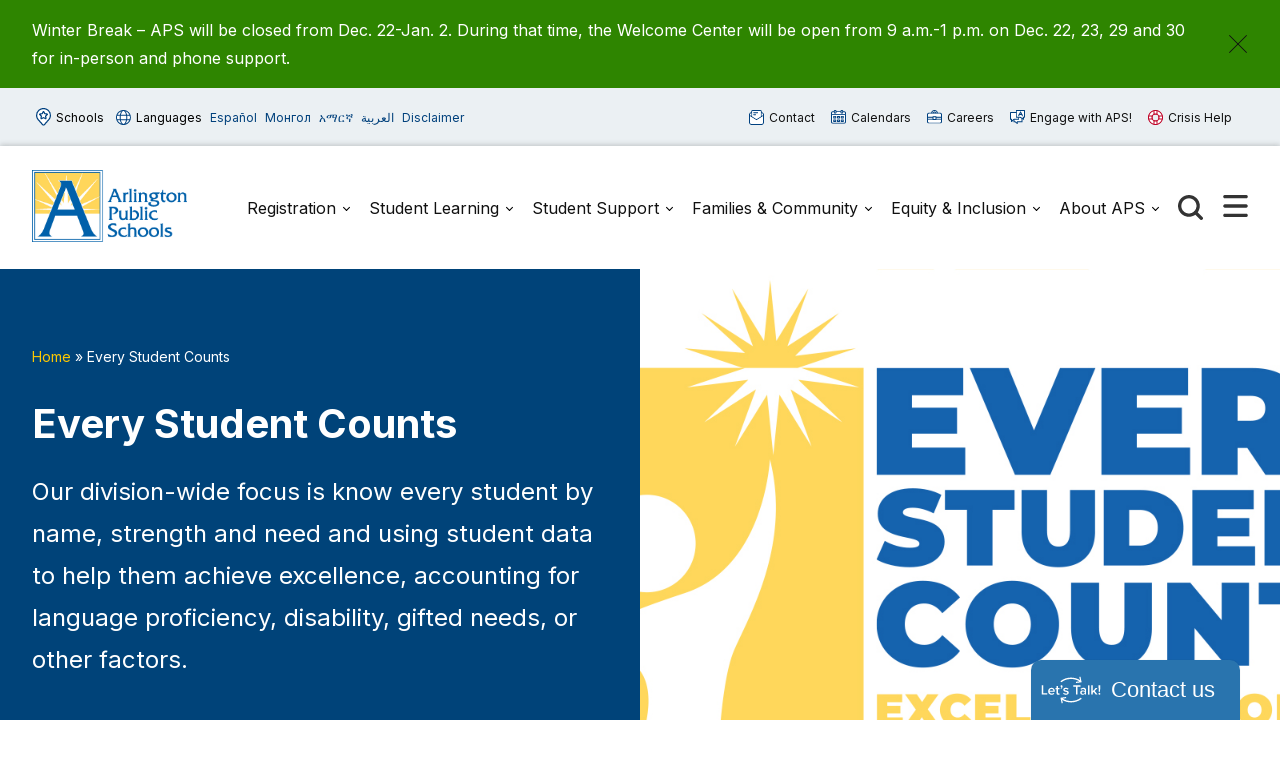

--- FILE ---
content_type: text/html; charset=UTF-8
request_url: https://www.apsva.us/every-student-counts/
body_size: 29524
content:

<!doctype html>

  <html class="no-js"  lang="en-US">

	<head>
	
		<meta charset="utf-8">
		<meta name="viewport" content="width=device-width, initial-scale=1.0">

		<meta name='robots' content='index, follow, max-image-preview:large, max-snippet:-1, max-video-preview:-1' />
	<style>img:is([sizes="auto" i], [sizes^="auto," i]) { contain-intrinsic-size: 3000px 1500px }</style>
	
	<!-- This site is optimized with the Yoast SEO plugin v26.6 - https://yoast.com/wordpress/plugins/seo/ -->
	<title>Every Student Counts - Arlington Public Schools</title>
	<link rel="canonical" href="https://www.apsva.us/every-student-counts/" />
	<meta property="og:locale" content="en_US" />
	<meta property="og:type" content="article" />
	<meta property="og:title" content="Every Student Counts - Arlington Public Schools" />
	<meta property="og:description" content="Load the Infographic as PDF  |  Español | Монгол | አማርኛ | العربية There are three tiers of support students receive in APS. Tier 1 is the foundation, which meets the academic... Read more &raquo;" />
	<meta property="og:url" content="https://www.apsva.us/every-student-counts/" />
	<meta property="og:site_name" content="Arlington Public Schools" />
	<meta property="article:modified_time" content="2025-12-08T14:49:33+00:00" />
	<meta property="og:image" content="https://www.apsva.us/wp-content/uploads/sites/57/2023/04/ESC-logo-sidebyside-copy.jpg" />
	<meta property="og:image:width" content="1200" />
	<meta property="og:image:height" content="600" />
	<meta property="og:image:type" content="image/jpeg" />
	<meta name="twitter:card" content="summary_large_image" />
	<script type="application/ld+json" class="yoast-schema-graph">{"@context":"https://schema.org","@graph":[{"@type":"WebPage","@id":"https://www.apsva.us/every-student-counts/","url":"https://www.apsva.us/every-student-counts/","name":"Every Student Counts - Arlington Public Schools","isPartOf":{"@id":"https://www.apsva.us/#website"},"primaryImageOfPage":{"@id":"https://www.apsva.us/every-student-counts/#primaryimage"},"image":{"@id":"https://www.apsva.us/every-student-counts/#primaryimage"},"thumbnailUrl":"https://www.apsva.us/wp-content/uploads/sites/57/2023/04/ESC-logo-sidebyside-copy.jpg","datePublished":"2022-09-20T14:32:26+00:00","dateModified":"2025-12-08T14:49:33+00:00","breadcrumb":{"@id":"https://www.apsva.us/every-student-counts/#breadcrumb"},"inLanguage":"en-US","potentialAction":[{"@type":"ReadAction","target":["https://www.apsva.us/every-student-counts/"]}]},{"@type":"ImageObject","inLanguage":"en-US","@id":"https://www.apsva.us/every-student-counts/#primaryimage","url":"https://www.apsva.us/wp-content/uploads/sites/57/2023/04/ESC-logo-sidebyside-copy.jpg","contentUrl":"https://www.apsva.us/wp-content/uploads/sites/57/2023/04/ESC-logo-sidebyside-copy.jpg","width":1200,"height":600,"caption":"every student counts logo"},{"@type":"BreadcrumbList","@id":"https://www.apsva.us/every-student-counts/#breadcrumb","itemListElement":[{"@type":"ListItem","position":1,"name":"Home","item":"https://www.apsva.us/"},{"@type":"ListItem","position":2,"name":"Every Student Counts"}]},{"@type":"WebSite","@id":"https://www.apsva.us/#website","url":"https://www.apsva.us/","name":"Arlington Public Schools","description":"District Website","publisher":{"@id":"https://www.apsva.us/#organization"},"potentialAction":[{"@type":"SearchAction","target":{"@type":"EntryPoint","urlTemplate":"https://www.apsva.us/?s={search_term_string}"},"query-input":{"@type":"PropertyValueSpecification","valueRequired":true,"valueName":"search_term_string"}}],"inLanguage":"en-US"},{"@type":"Organization","@id":"https://www.apsva.us/#organization","name":"Arlington Public Schools","url":"https://www.apsva.us/","logo":{"@type":"ImageObject","inLanguage":"en-US","@id":"https://www.apsva.us/#/schema/logo/image/","url":"https://www.apsva.us/wp-content/uploads/sites/57/2023/08/aps-logo.png","contentUrl":"https://www.apsva.us/wp-content/uploads/sites/57/2023/08/aps-logo.png","width":888,"height":413,"caption":"Arlington Public Schools"},"image":{"@id":"https://www.apsva.us/#/schema/logo/image/"}}]}</script>
	<!-- / Yoast SEO plugin. -->


<link rel='dns-prefetch' href='//www.googletagmanager.com' />
<link rel="alternate" type="application/rss+xml" title="Arlington Public Schools &raquo; Feed" href="https://www.apsva.us/feed/" />
<link rel="alternate" type="application/rss+xml" title="Arlington Public Schools &raquo; Comments Feed" href="https://www.apsva.us/comments/feed/" />
<link rel="alternate" type="text/calendar" title="Arlington Public Schools &raquo; iCal Feed" href="https://www.apsva.us/events/?ical=1" />
<link rel='stylesheet' id='tribe-events-pro-mini-calendar-block-styles-css' href='https://www.apsva.us/wp-content/plugins/events-calendar-pro/build/css/tribe-events-pro-mini-calendar-block.css?ver=7.7.11' type='text/css' media='all' />
<link rel='stylesheet' id='wp-block-library-css' href='https://www.apsva.us/wp-includes/css/dist/block-library/style.min.css?ver=6.8.3' type='text/css' media='all' />
<style id='classic-theme-styles-inline-css' type='text/css'>
/*! This file is auto-generated */
.wp-block-button__link{color:#fff;background-color:#32373c;border-radius:9999px;box-shadow:none;text-decoration:none;padding:calc(.667em + 2px) calc(1.333em + 2px);font-size:1.125em}.wp-block-file__button{background:#32373c;color:#fff;text-decoration:none}
</style>
<link rel='stylesheet' id='wp-components-css' href='https://www.apsva.us/wp-includes/css/dist/components/style.min.css?ver=6.8.3' type='text/css' media='all' />
<link rel='stylesheet' id='wp-preferences-css' href='https://www.apsva.us/wp-includes/css/dist/preferences/style.min.css?ver=6.8.3' type='text/css' media='all' />
<link rel='stylesheet' id='wp-block-editor-css' href='https://www.apsva.us/wp-includes/css/dist/block-editor/style.min.css?ver=6.8.3' type='text/css' media='all' />
<link rel='stylesheet' id='popup-maker-block-library-style-css' href='https://www.apsva.us/wp-content/plugins/popup-maker/dist/packages/block-library-style.css?ver=dbea705cfafe089d65f1' type='text/css' media='all' />
<style id='elasticpress-related-posts-style-inline-css' type='text/css'>
.editor-styles-wrapper .wp-block-elasticpress-related-posts ul,.wp-block-elasticpress-related-posts ul{list-style-type:none;padding:0}.editor-styles-wrapper .wp-block-elasticpress-related-posts ul li a>div{display:inline}

</style>
<style id='global-styles-inline-css' type='text/css'>
:root{--wp--preset--aspect-ratio--square: 1;--wp--preset--aspect-ratio--4-3: 4/3;--wp--preset--aspect-ratio--3-4: 3/4;--wp--preset--aspect-ratio--3-2: 3/2;--wp--preset--aspect-ratio--2-3: 2/3;--wp--preset--aspect-ratio--16-9: 16/9;--wp--preset--aspect-ratio--9-16: 9/16;--wp--preset--color--black: #000000;--wp--preset--color--cyan-bluish-gray: #abb8c3;--wp--preset--color--white: #ffffff;--wp--preset--color--pale-pink: #f78da7;--wp--preset--color--vivid-red: #cf2e2e;--wp--preset--color--luminous-vivid-orange: #ff6900;--wp--preset--color--luminous-vivid-amber: #fcb900;--wp--preset--color--light-green-cyan: #7bdcb5;--wp--preset--color--vivid-green-cyan: #00d084;--wp--preset--color--pale-cyan-blue: #8ed1fc;--wp--preset--color--vivid-cyan-blue: #0693e3;--wp--preset--color--vivid-purple: #9b51e0;--wp--preset--gradient--vivid-cyan-blue-to-vivid-purple: linear-gradient(135deg,rgba(6,147,227,1) 0%,rgb(155,81,224) 100%);--wp--preset--gradient--light-green-cyan-to-vivid-green-cyan: linear-gradient(135deg,rgb(122,220,180) 0%,rgb(0,208,130) 100%);--wp--preset--gradient--luminous-vivid-amber-to-luminous-vivid-orange: linear-gradient(135deg,rgba(252,185,0,1) 0%,rgba(255,105,0,1) 100%);--wp--preset--gradient--luminous-vivid-orange-to-vivid-red: linear-gradient(135deg,rgba(255,105,0,1) 0%,rgb(207,46,46) 100%);--wp--preset--gradient--very-light-gray-to-cyan-bluish-gray: linear-gradient(135deg,rgb(238,238,238) 0%,rgb(169,184,195) 100%);--wp--preset--gradient--cool-to-warm-spectrum: linear-gradient(135deg,rgb(74,234,220) 0%,rgb(151,120,209) 20%,rgb(207,42,186) 40%,rgb(238,44,130) 60%,rgb(251,105,98) 80%,rgb(254,248,76) 100%);--wp--preset--gradient--blush-light-purple: linear-gradient(135deg,rgb(255,206,236) 0%,rgb(152,150,240) 100%);--wp--preset--gradient--blush-bordeaux: linear-gradient(135deg,rgb(254,205,165) 0%,rgb(254,45,45) 50%,rgb(107,0,62) 100%);--wp--preset--gradient--luminous-dusk: linear-gradient(135deg,rgb(255,203,112) 0%,rgb(199,81,192) 50%,rgb(65,88,208) 100%);--wp--preset--gradient--pale-ocean: linear-gradient(135deg,rgb(255,245,203) 0%,rgb(182,227,212) 50%,rgb(51,167,181) 100%);--wp--preset--gradient--electric-grass: linear-gradient(135deg,rgb(202,248,128) 0%,rgb(113,206,126) 100%);--wp--preset--gradient--midnight: linear-gradient(135deg,rgb(2,3,129) 0%,rgb(40,116,252) 100%);--wp--preset--font-size--small: 13px;--wp--preset--font-size--medium: 20px;--wp--preset--font-size--large: 36px;--wp--preset--font-size--x-large: 42px;--wp--preset--spacing--20: 0.44rem;--wp--preset--spacing--30: 0.67rem;--wp--preset--spacing--40: 1rem;--wp--preset--spacing--50: 1.5rem;--wp--preset--spacing--60: 2.25rem;--wp--preset--spacing--70: 3.38rem;--wp--preset--spacing--80: 5.06rem;--wp--preset--shadow--natural: 6px 6px 9px rgba(0, 0, 0, 0.2);--wp--preset--shadow--deep: 12px 12px 50px rgba(0, 0, 0, 0.4);--wp--preset--shadow--sharp: 6px 6px 0px rgba(0, 0, 0, 0.2);--wp--preset--shadow--outlined: 6px 6px 0px -3px rgba(255, 255, 255, 1), 6px 6px rgba(0, 0, 0, 1);--wp--preset--shadow--crisp: 6px 6px 0px rgba(0, 0, 0, 1);}:where(.is-layout-flex){gap: 0.5em;}:where(.is-layout-grid){gap: 0.5em;}body .is-layout-flex{display: flex;}.is-layout-flex{flex-wrap: wrap;align-items: center;}.is-layout-flex > :is(*, div){margin: 0;}body .is-layout-grid{display: grid;}.is-layout-grid > :is(*, div){margin: 0;}:where(.wp-block-columns.is-layout-flex){gap: 2em;}:where(.wp-block-columns.is-layout-grid){gap: 2em;}:where(.wp-block-post-template.is-layout-flex){gap: 1.25em;}:where(.wp-block-post-template.is-layout-grid){gap: 1.25em;}.has-black-color{color: var(--wp--preset--color--black) !important;}.has-cyan-bluish-gray-color{color: var(--wp--preset--color--cyan-bluish-gray) !important;}.has-white-color{color: var(--wp--preset--color--white) !important;}.has-pale-pink-color{color: var(--wp--preset--color--pale-pink) !important;}.has-vivid-red-color{color: var(--wp--preset--color--vivid-red) !important;}.has-luminous-vivid-orange-color{color: var(--wp--preset--color--luminous-vivid-orange) !important;}.has-luminous-vivid-amber-color{color: var(--wp--preset--color--luminous-vivid-amber) !important;}.has-light-green-cyan-color{color: var(--wp--preset--color--light-green-cyan) !important;}.has-vivid-green-cyan-color{color: var(--wp--preset--color--vivid-green-cyan) !important;}.has-pale-cyan-blue-color{color: var(--wp--preset--color--pale-cyan-blue) !important;}.has-vivid-cyan-blue-color{color: var(--wp--preset--color--vivid-cyan-blue) !important;}.has-vivid-purple-color{color: var(--wp--preset--color--vivid-purple) !important;}.has-black-background-color{background-color: var(--wp--preset--color--black) !important;}.has-cyan-bluish-gray-background-color{background-color: var(--wp--preset--color--cyan-bluish-gray) !important;}.has-white-background-color{background-color: var(--wp--preset--color--white) !important;}.has-pale-pink-background-color{background-color: var(--wp--preset--color--pale-pink) !important;}.has-vivid-red-background-color{background-color: var(--wp--preset--color--vivid-red) !important;}.has-luminous-vivid-orange-background-color{background-color: var(--wp--preset--color--luminous-vivid-orange) !important;}.has-luminous-vivid-amber-background-color{background-color: var(--wp--preset--color--luminous-vivid-amber) !important;}.has-light-green-cyan-background-color{background-color: var(--wp--preset--color--light-green-cyan) !important;}.has-vivid-green-cyan-background-color{background-color: var(--wp--preset--color--vivid-green-cyan) !important;}.has-pale-cyan-blue-background-color{background-color: var(--wp--preset--color--pale-cyan-blue) !important;}.has-vivid-cyan-blue-background-color{background-color: var(--wp--preset--color--vivid-cyan-blue) !important;}.has-vivid-purple-background-color{background-color: var(--wp--preset--color--vivid-purple) !important;}.has-black-border-color{border-color: var(--wp--preset--color--black) !important;}.has-cyan-bluish-gray-border-color{border-color: var(--wp--preset--color--cyan-bluish-gray) !important;}.has-white-border-color{border-color: var(--wp--preset--color--white) !important;}.has-pale-pink-border-color{border-color: var(--wp--preset--color--pale-pink) !important;}.has-vivid-red-border-color{border-color: var(--wp--preset--color--vivid-red) !important;}.has-luminous-vivid-orange-border-color{border-color: var(--wp--preset--color--luminous-vivid-orange) !important;}.has-luminous-vivid-amber-border-color{border-color: var(--wp--preset--color--luminous-vivid-amber) !important;}.has-light-green-cyan-border-color{border-color: var(--wp--preset--color--light-green-cyan) !important;}.has-vivid-green-cyan-border-color{border-color: var(--wp--preset--color--vivid-green-cyan) !important;}.has-pale-cyan-blue-border-color{border-color: var(--wp--preset--color--pale-cyan-blue) !important;}.has-vivid-cyan-blue-border-color{border-color: var(--wp--preset--color--vivid-cyan-blue) !important;}.has-vivid-purple-border-color{border-color: var(--wp--preset--color--vivid-purple) !important;}.has-vivid-cyan-blue-to-vivid-purple-gradient-background{background: var(--wp--preset--gradient--vivid-cyan-blue-to-vivid-purple) !important;}.has-light-green-cyan-to-vivid-green-cyan-gradient-background{background: var(--wp--preset--gradient--light-green-cyan-to-vivid-green-cyan) !important;}.has-luminous-vivid-amber-to-luminous-vivid-orange-gradient-background{background: var(--wp--preset--gradient--luminous-vivid-amber-to-luminous-vivid-orange) !important;}.has-luminous-vivid-orange-to-vivid-red-gradient-background{background: var(--wp--preset--gradient--luminous-vivid-orange-to-vivid-red) !important;}.has-very-light-gray-to-cyan-bluish-gray-gradient-background{background: var(--wp--preset--gradient--very-light-gray-to-cyan-bluish-gray) !important;}.has-cool-to-warm-spectrum-gradient-background{background: var(--wp--preset--gradient--cool-to-warm-spectrum) !important;}.has-blush-light-purple-gradient-background{background: var(--wp--preset--gradient--blush-light-purple) !important;}.has-blush-bordeaux-gradient-background{background: var(--wp--preset--gradient--blush-bordeaux) !important;}.has-luminous-dusk-gradient-background{background: var(--wp--preset--gradient--luminous-dusk) !important;}.has-pale-ocean-gradient-background{background: var(--wp--preset--gradient--pale-ocean) !important;}.has-electric-grass-gradient-background{background: var(--wp--preset--gradient--electric-grass) !important;}.has-midnight-gradient-background{background: var(--wp--preset--gradient--midnight) !important;}.has-small-font-size{font-size: var(--wp--preset--font-size--small) !important;}.has-medium-font-size{font-size: var(--wp--preset--font-size--medium) !important;}.has-large-font-size{font-size: var(--wp--preset--font-size--large) !important;}.has-x-large-font-size{font-size: var(--wp--preset--font-size--x-large) !important;}
:where(.wp-block-post-template.is-layout-flex){gap: 1.25em;}:where(.wp-block-post-template.is-layout-grid){gap: 1.25em;}
:where(.wp-block-columns.is-layout-flex){gap: 2em;}:where(.wp-block-columns.is-layout-grid){gap: 2em;}
:root :where(.wp-block-pullquote){font-size: 1.5em;line-height: 1.6;}
</style>
<link rel='stylesheet' id='materiell-social-share-css' href='https://www.apsva.us/wp-content/plugins/materiell-social-share/public/css/materiell-social-share-public.css?ver=1.0.0' type='text/css' media='all' />
<style id='highcharts-custom-styles-inline-css' type='text/css'>

    div[class^='highstock_'],
    .highcharts-root,
    .highcharts-container {
        overflow: visible !important;
    }
</style>
<link rel='stylesheet' id='ep_general_styles-css' href='https://www.apsva.us/wp-content/plugins/elasticpress/dist/css/general-styles.css?ver=66295efe92a630617c00' type='text/css' media='all' />
<link rel='stylesheet' id='searchterm-highlighting-css' href='https://www.apsva.us/wp-content/plugins/elasticpress/dist/css/highlighting-styles.css?ver=252562c4ed9241547293' type='text/css' media='all' />
<link rel='stylesheet' id='site-css-css' href='https://www.apsva.us/wp-content/themes/aps-theme/assets/styles/theme-styles.css?ver=1766004677' type='text/css' media='all' />
<script type="text/javascript" src="https://www.apsva.us/wp-includes/js/jquery/jquery.min.js?ver=3.7.1" id="jquery-core-js"></script>
<script type="text/javascript" src="https://www.apsva.us/wp-includes/js/jquery/jquery-migrate.min.js?ver=3.4.1" id="jquery-migrate-js"></script>
<script type="text/javascript" src="https://www.apsva.us/wp-content/plugins/materiell-social-share/public/js/materiell-social-share-public.js?ver=1.0.0" id="materiell-social-share-js"></script>

<!-- Google tag (gtag.js) snippet added by Site Kit -->
<!-- Google Analytics snippet added by Site Kit -->
<script type="text/javascript" src="https://www.googletagmanager.com/gtag/js?id=GT-P82H4WF" id="google_gtagjs-js" async></script>
<script type="text/javascript" id="google_gtagjs-js-after">
/* <![CDATA[ */
window.dataLayer = window.dataLayer || [];function gtag(){dataLayer.push(arguments);}
gtag("set","linker",{"domains":["www.apsva.us"]});
gtag("js", new Date());
gtag("set", "developer_id.dZTNiMT", true);
gtag("config", "GT-P82H4WF");
/* ]]> */
</script>
<link rel="https://api.w.org/" href="https://www.apsva.us/wp-json/" /><link rel="alternate" title="JSON" type="application/json" href="https://www.apsva.us/wp-json/wp/v2/pages/7444" /><link rel='shortlink' href='https://www.apsva.us/?p=7444' />
<meta name="generator" content="Site Kit by Google 1.168.0" /><meta name="tec-api-version" content="v1"><meta name="tec-api-origin" content="https://www.apsva.us"><link rel="alternate" href="https://www.apsva.us/wp-json/tribe/events/v1/" /><link rel="icon" href="https://www.apsva.us/wp-content/uploads/sites/57/2023/05/aps-logomark-125x125.jpg" sizes="32x32" />
<link rel="icon" href="https://www.apsva.us/wp-content/uploads/sites/57/2023/05/aps-logomark-300x300.jpg" sizes="192x192" />
<link rel="apple-touch-icon" href="https://www.apsva.us/wp-content/uploads/sites/57/2023/05/aps-logomark-300x300.jpg" />
<meta name="msapplication-TileImage" content="https://www.apsva.us/wp-content/uploads/sites/57/2023/05/aps-logomark-300x300.jpg" />
		<style type="text/css" id="wp-custom-css">
			.district {
	display: none !important;
}

.page-id-17371 .hero img {
    -o-object-fit: cover;
    object-fit: cover;
    width: 100%;
    height: 100%;
    object-position: top center;
}



.page-id-4484 .mat_show_posts_shortcode-container.emergency h4 {
    color: #333333;
	line-height: 1.5;
	font-size: 1.25rem
}

.home .text-box {background: #00407Ccc !important}		</style>
		<style>
    /* Target only the TITLES of non-multiday events */
    .tribe-events-calendar-month [class*="event"]:not([class*="multiday"]) [class*="title"],
    .tribe-events-calendar-month [class*="event"]:not([class*="multiday"]) [class*="title"] a,

        /* More specific title targeting */
    .tribe-events-calendar-month__calendar-event:not([class*="multiday"]) .tribe-events-calendar-month__calendar-event-title,
    .tribe-events-calendar-month__calendar-event:not([class*="multiday"]) .tribe-events-calendar-month__calendar-event-title a,

        /* Target by excluding the specific all-day class we found */
    .tribe-events-calendar-month__calendar-event-title:not(.tribe-events-calendar-month__multiday-event-hidden-title),
    .tribe-events-calendar-month__calendar-event-title:not(.tribe-events-calendar-month__multiday-event-hidden-title) a {
        color: #000000 !important;
    }
    
    /* Override with higher specificity: Let timed events use category colors */
    .tribe-events-calendar-month__calendar-event-details .tribe-events-calendar-month__calendar-event-datetime ~ .tribe-events-calendar-month__calendar-event-title:not(.tribe-events-calendar-month__multiday-event-hidden-title),
    .tribe-events-calendar-month__calendar-event-details .tribe-events-calendar-month__calendar-event-datetime ~ .tribe-events-calendar-month__calendar-event-title:not(.tribe-events-calendar-month__multiday-event-hidden-title) a {
        color: inherit !important;
    }
</style>
        <script type="text/javascript">
            function doGTranslate(lang_pair) {if(lang_pair.value)lang_pair=lang_pair.value;if(lang_pair=='')return;var lang=lang_pair.split('|')[1];var plang=location.pathname.split('/')[1];if(plang.length !=2 && plang != 'zh-CN' && plang != 'zh-TW' && plang != 'hmn' && plang != 'haw' && plang != 'ceb')plang='en';if(lang == 'en')location.href=location.protocol+'//'+location.host+gt_request_uri;else location.href=location.protocol+'//'+location.host+'/'+lang+gt_request_uri;}
        </script>

        <script type="text/javascript">(function(u,x,t,w,e,a,k,s){a=function(v){try{u.setItem(t+e,v)}catch(e){}v=JSON.parse(v);for(k=0;k<v.length;k++){s=x.createElement("script");s.text="(function(u,x,t,w,e,a,k){a=u[e]=function(){a.q.push(arguments)};a.q=[];a.t=+new Date;a.c=w;k=x.createElement('script');k.async=1;k.src=t;x.getElementsByTagName('head')[0].appendChild(k)})(window,document,'"+v[k].u+"',"+JSON.stringify(v[k].c)+",'"+v[k].g+"')";x.getElementsByTagName("head")[0].appendChild(s)}};try{k=u.getItem(t+e)}catch(e){}if(k){return a(k)}k=new XMLHttpRequest;k.onreadystatechange=function(){if(k.readyState==4&&k.status==200)a(k.responseText)};k.open("POST",w+e);k.send(x.URL)})(sessionStorage,document,"uxt:","https://api.uxtweak.com/snippet/","14d720a3-2f9d-4557-bc17-a554b8285c72");</script>
        
        <script type="text/javascript">
            var gt_request_uri = location.pathname + location.search; function doGTranslate(lang_pair) {if(lang_pair.value)lang_pair=lang_pair.value;if(lang_pair=='')return;var lang=lang_pair.split('|')[1];var plang=location.pathname.split('/')[1];if(plang.length !=2 && plang != 'zh-CN' && plang != 'zh-TW' && plang != 'hmn' && plang != 'haw' && plang != 'ceb')plang='en';if(lang == 'en')location.href=location.protocol+'//'+location.host+gt_request_uri;else location.href=location.protocol+'//'+location.host+'/'+lang+gt_request_uri;}
        </script>

        
        <script type="text/javascript">
            /*<![CDATA[*/
            (function() {
                var sz = document.createElement('script'); sz.type = 'text/javascript'; sz.async = true;
                sz.src = '////siteimproveanalytics.com/js/siteanalyze_6005447.js';
                var s = document.getElementsByTagName('script')[0]; s.parentNode.insertBefore(sz, s);
            })();
            /*]]>*/
        </script>
       <script>(function(d, s, id) {var js, fjs = d.getElementsByTagName(s)[0];window.key='WYXB7YXLT@PZ5D7LT';window.url='//www.k12insight.com/';if (d.getElementById(id))return;js = d.createElement(s);js.id = id;js.src = "//www.k12insight.com/Lets-Talk/LtTabJs.aspx";fjs.parentNode.insertBefore(js, fjs);}(document, 'script', 'Lets-Talk'));</script>


        <!-- Google Tag Manager -->
        <script>(function(w,d,s,l,i){w[l]=w[l]||[];w[l].push({'gtm.start':
        new Date().getTime(),event:'gtm.js'});var f=d.getElementsByTagName(s)[0],
        j=d.createElement(s),dl=l!='dataLayer'?'&l='+l:'';j.async=true;j.src=
        'https://www.googletagmanager.com/gtm.js?id='+i+dl;f.parentNode.insertBefore(j,f);
        })(window,document,'script','dataLayer','GTM-PFTVDMGP');</script>
        <!-- End Google Tag Manager -->

                
                <style>
            a {
                color: #00407C;
            }
            .archive-list article,
            .post-wrapper .news-post,
            .single .more-news .more-news-items-wrapper .more-news-item {
                border-bottom: 2px solid #0064b5;
            }
            .page-navigation .pagination li a,
            .button,
            .full-menu-actions button,
            .hero-links {
                background: #0064b5;
            }
            .hero .text-box {
            background: #0064b5cc;
            }
            .button.outline {
                border: 3px solid #0064b5;
                color: #0064b5;
            }
            .button.outline:hover,
            .button,
            .hero  {
                background: #0064b5;
            }
            @media screen and (min-width: 48em) {
                .hero  {
                    background: #004379; ?>;
                }
            }
            .call-to-action .cta.blue p{
                color: #fff;
            }
            .sidebar ul.menu .current_page_parent > a,
            .page-template-template-staff-directory table button {
                color: #0064b5;
            }
            .banner-basic a,
            .school-list-drawer ul li.school-type > a,
            .language-list-drawer ul li.school-type > a,
            .mlvl__back,
            .header .main-navigation-wrapper .main-navigation .menu-item-has-children.open > .sub-menu li a:hover,
            .page .page-banner .title-area a {
                color: #FDC800;
            }

            .button.secondary,
            .secondary .accordion-wrapper .accordion-title,
            .call-to-action .cta.secondary,
            .call-to-action .cta.yellow,
            .side-by-side-media-text.secondary .content {
                background: #FDC800;
            }

            .header .main-navigation-wrapper .main-navigation .menu-item-has-children.open > .sub-menu {
                border-bottom: 7px solid #FDC800;
            }

            .button.secondary {
                color: #004379;
            }

            .banner-basic,
            .button.primary,
            .header .main-navigation-wrapper .main-navigation .menu-item-has-children.open > .sub-menu,
            .page .page-banner,
            .secondary .accordion-wrapper .accordion-title,
            .call-to-action .cta.primary,
            .call-to-action .cta.blue,
            .side-by-side-media-text.primary .content,
            .accordion-wrapper .accordion.primary .accordion-title,
            .statistics,
            .school-footer,
            .page .page-banner .title-area,
            .header .main-navigation-wrapper .main-navigation .menu-item-has-children.open > .sub-menu
            {
                background: #004379;
            }

            .side-by-side-media-text.primary .media {
                border-top: 5px solid #004379;
            }
            .button.secondary {
                color: #004379 !important;
            }
        </style>
        

	</head>
			
	<body class="wp-singular page-template page-template-template-full-width page-template-template-full-width-php page page-id-7444 page-parent wp-custom-logo wp-theme-aps-theme tribe-no-js">

        <!-- Google Tag Manager (noscript) -->
        <noscript><iframe src="https://www.googletagmanager.com/ns.html?id=GTM-PFTVDMGP"
        height="0" width="0" style="display:none;visibility:hidden"></iframe></noscript>
        <!-- End Google Tag Manager (noscript) -->
                        
		<div class="site-wrapper">

			<a class="skip-link screen-reader-text" href="#content">Skip to Content</a>
            
            <div id="alert_container"></div>
<script id="sitewide_alert_template" type="text/html">
    <div class="alert-box <%= data.alert_style %>" data-alert="">
        <div class="container">
            <p><%= data.title %> <a href="<%= data.button_url %>"><%= data.button_text %></a></p>
            <button id="alert_dismissal_button" class="close">
                <svg id="close-icon" xmlns="http://www.w3.org/2000/svg" viewBox="0 0 19.61 19.61"><g id="Layer_1-2"><g><line class="cls-1" x1="18.28" y1="1.33" x2="1.33" y2="18.28"/><line class="cls-1" x1="1.33" y1="1.33" x2="18.28" y2="18.28"/></g></g></svg>
            </button>
        </div>
    </div>
</script>
            <div class="full-menu-actions">
                <button class="toggle-button" data-target="school-list-mobile" data-button="schools-button-mobile"><img src="https://www.apsva.us/wp-content/themes/aps-theme/assets/images/aps-schools.svg" alt="" /> Schools</button>
                <button class="toggle-button" data-target="language-list-mobile" data-button="languages-button-mobile"><img src="https://www.apsva.us/wp-content/themes/aps-theme/assets/images/aps-languages.svg" alt="" /> Languages</button>
            </div>

            <div class="full-menu-featured">
                <div class="full-menu-links">
                    <div class="link">
                        <a href="https://www.apsva.us/contact-aps/"><img src="https://www.apsva.us/wp-content/themes/aps-theme/assets/images/aps-contact.svg" alt="" /> Contact <span>Us</span></a>
                    </div>
                    <div class="link">
                        <a href="https://www.apsva.us/aps-calendar/"><img src="https://www.apsva.us/wp-content/themes/aps-theme/assets/images/aps-calendars.svg" alt="" /> Calendars</a>
                    </div>
                    <div class="link">
                        <a href="https://www.apsva.us/careers-aps/"><img src="https://www.apsva.us/wp-content/themes/aps-theme/assets/images/aps-careers.svg" alt="" /> Careers</a>
                    </div>
                    <div class="link">
                        <a href="https://www.apsva.us/engage/"><img src="https://www.apsva.us/wp-content/themes/aps-theme/assets/images/aps-engage.svg" alt="" /> Engage <span>with APS!</span></a>
                    </div>
                    <div class="link district">
                        <a href="https://apsva.us/"><img src="https://www.apsva.us/wp-content/themes/aps-theme/assets/images/aps-site.svg" alt="" /> District</a>
                    </div>
                    <div class="link">
                        <a class="crisis" href="https://www.apsva.us/mental-health/#help"><img src="https://www.apsva.us/wp-content/themes/aps-theme/assets/images/aps-crisis-help.svg" alt="" /><span>Crisis</span> Help</a>
                    </div>
                </div>
            </div>

			<header class="header">

                <div class="top-bar">
                    <div class="container">
                        <div class="top-bar-actions">
                            <button class="toggle-button" data-target="school-list-desktop" data-button="schools-button-desktop"><img src="https://www.apsva.us/wp-content/themes/aps-theme/assets/images/aps-schools.svg" alt="" /> Schools</button>
                            <button class="toggle-button" data-target="language-list-desktop" data-button="languages-button-desktop"><img src="https://www.apsva.us/wp-content/themes/aps-theme/assets/images/aps-languages.svg" alt="" /> Languages</button>
                            <a href="/es" onclick="doGTranslate('en|es');return false;" class="glink nturl notranslate main-language">Español</a>
                            <a href="/mn" onclick="doGTranslate('en|mn');return false;" class="glink nturl notranslate main-language">Монгол</a>        
                            <a href="/am" onclick="doGTranslate('en|am');return false;" class="glink nturl notranslate main-language">አማርኛ</a>
                            <a href="/ar" onclick="doGTranslate('en|ar');return false;" class="glink nturl notranslate main-language">العربية</a>
                            <a href="#">Disclaimer</a>
                        </div>
                        <div class="top-bar-links">
                            <a href="https://www.apsva.us/contact-aps/"><img src="https://www.apsva.us/wp-content/themes/aps-theme/assets/images/aps-contact.svg" alt="" /> Contact</a>
                            <a href="https://www.apsva.us/aps-calendar/"><img src="https://www.apsva.us/wp-content/themes/aps-theme/assets/images/aps-calendars.svg" alt="" /> Calendars</a>
                            <a href="https://www.apsva.us/careers-aps/"><img src="https://www.apsva.us/wp-content/themes/aps-theme/assets/images/aps-careers.svg" alt="" /> Careers</a>
                            <a href="https://www.apsva.us/engage/"><img src="https://www.apsva.us/wp-content/themes/aps-theme/assets/images/aps-engage.svg" alt="" /> Engage with APS!</a>
                            <a class="district" href="https://www.apsva.us/"><img src="https://www.apsva.us/wp-content/themes/aps-theme/assets/images/aps-site.svg" alt="" /> District</a>
                            <a class="crisis" href="https://www.apsva.us/mental-health/#help"><img src="https://www.apsva.us/wp-content/themes/aps-theme/assets/images/aps-crisis-help.svg" alt="" /> Crisis Help</a>
                        </div>
                    </div>
                </div>

                <div id="school-list-desktop" class="drawer school-list-drawer">
                    <div class="container">
                        <ul class="full-school-list">
                <li class="school-type">
            <a class="notranslate" href="#">
            <!-- <a class="notranslate" href=""> -->
                ELEMENTARY SCHOOLS            </a>
        </li>
            <li >
            <a class="notranslate" href="https://abingdon.apsva.us">
            <!-- <a class="notranslate" href=""> -->
                Abingdon            </a>
        </li>
            <li >
            <a class="notranslate" href="https://fleet.apsva.us">
            <!-- <a class="notranslate" href=""> -->
                Alice West Fleet            </a>
        </li>
            <li >
            <a class="notranslate" href="https://asfs.apsva.us">
            <!-- <a class="notranslate" href=""> -->
                Arlington Science Focus            </a>
        </li>
            <li >
            <a class="notranslate" href="https://ats.apsva.us">
            <!-- <a class="notranslate" href=""> -->
                Arlington Traditional            </a>
        </li>
            <li >
            <a class="notranslate" href="https://ashlawn.apsva.us">
            <!-- <a class="notranslate" href=""> -->
                Ashlawn            </a>
        </li>
            <li >
            <a class="notranslate" href="https://barcroft.apsva.us">
            <!-- <a class="notranslate" href=""> -->
                Barcroft            </a>
        </li>
            <li >
            <a class="notranslate" href="https://barrett.apsva.us">
            <!-- <a class="notranslate" href=""> -->
                Barrett            </a>
        </li>
            <li >
            <a class="notranslate" href="https://campbell.apsva.us">
            <!-- <a class="notranslate" href=""> -->
                Campbell            </a>
        </li>
            <li >
            <a class="notranslate" href="https://cardinal.apsva.us">
            <!-- <a class="notranslate" href=""> -->
                Cardinal            </a>
        </li>
            <li >
            <a class="notranslate" href="https://carlinsprings.apsva.us">
            <!-- <a class="notranslate" href=""> -->
                Carlin Springs            </a>
        </li>
            <li >
            <a class="notranslate" href="https://claremont.apsva.us">
            <!-- <a class="notranslate" href=""> -->
                Claremont            </a>
        </li>
            <li >
            <a class="notranslate" href="https://discovery.apsva.us">
            <!-- <a class="notranslate" href=""> -->
                Discovery            </a>
        </li>
            <li >
            <a class="notranslate" href="https://drew.apsva.us">
            <!-- <a class="notranslate" href=""> -->
                Drew            </a>
        </li>
            <li >
            <a class="notranslate" href="https://glebe.apsva.us">
            <!-- <a class="notranslate" href=""> -->
                Glebe            </a>
        </li>
            <li >
            <a class="notranslate" href="https://hoffmanboston.apsva.us">
            <!-- <a class="notranslate" href=""> -->
                Hoffman-Boston            </a>
        </li>
            <li >
            <a class="notranslate" href="https://innovation.apsva.us/">
            <!-- <a class="notranslate" href=""> -->
                Innovation            </a>
        </li>
            <li >
            <a class="notranslate" href="https://www.apsva.us/special-education/integration-station/">
            <!-- <a class="notranslate" href=""> -->
                Integration Station            </a>
        </li>
            <li >
            <a class="notranslate" href="https://jamestown.apsva.us">
            <!-- <a class="notranslate" href=""> -->
                Jamestown            </a>
        </li>
            <li >
            <a class="notranslate" href="https://key.apsva.us">
            <!-- <a class="notranslate" href=""> -->
                Key            </a>
        </li>
            <li >
            <a class="notranslate" href="https://longbranch.apsva.us">
            <!-- <a class="notranslate" href=""> -->
                Long Branch            </a>
        </li>
            <li >
            <a class="notranslate" href="https://montessori.apsva.us/">
            <!-- <a class="notranslate" href=""> -->
                Montessori            </a>
        </li>
            <li >
            <a class="notranslate" href="https://nottingham.apsva.us">
            <!-- <a class="notranslate" href=""> -->
                Nottingham            </a>
        </li>
            <li >
            <a class="notranslate" href="https://oakridge.apsva.us">
            <!-- <a class="notranslate" href=""> -->
                Oakridge            </a>
        </li>
            <li >
            <a class="notranslate" href="https://randolph.apsva.us">
            <!-- <a class="notranslate" href=""> -->
                Randolph            </a>
        </li>
            <li >
            <a class="notranslate" href="https://taylor.apsva.us">
            <!-- <a class="notranslate" href=""> -->
                Taylor            </a>
        </li>
            <li >
            <a class="notranslate" href="https://tuckahoe.apsva.us">
            <!-- <a class="notranslate" href=""> -->
                Tuckahoe            </a>
        </li>
            <li class="school-type">
            <a class="notranslate" href="#">
            <!-- <a class="notranslate" href=""> -->
                MIDDLE SCHOOLS            </a>
        </li>
            <li >
            <a class="notranslate" href="https://dorothyhamm.apsva.us">
            <!-- <a class="notranslate" href=""> -->
                Dorothy Hamm            </a>
        </li>
            <li >
            <a class="notranslate" href="https://gunston.apsva.us">
            <!-- <a class="notranslate" href=""> -->
                Gunston            </a>
        </li>
            <li >
            <a class="notranslate" href="https://jefferson.apsva.us">
            <!-- <a class="notranslate" href=""> -->
                Jefferson            </a>
        </li>
            <li >
            <a class="notranslate" href="https://kenmore.apsva.us">
            <!-- <a class="notranslate" href=""> -->
                Kenmore            </a>
        </li>
            <li >
            <a class="notranslate" href="https://swanson.apsva.us">
            <!-- <a class="notranslate" href=""> -->
                Swanson            </a>
        </li>
            <li >
            <a class="notranslate" href="https://williamsburg.apsva.us">
            <!-- <a class="notranslate" href=""> -->
                Williamsburg            </a>
        </li>
            <li class="school-type">
            <a class="notranslate" href="#">
            <!-- <a class="notranslate" href=""> -->
                HIGH SCHOOLS &amp; PROGRAMS            </a>
        </li>
            <li >
            <a class="notranslate" href="https://careercenter.apsva.us">
            <!-- <a class="notranslate" href=""> -->
                Arlington Career Center            </a>
        </li>
            <li >
            <a class="notranslate" href="https://arlingtontech.apsva.us/">
            <!-- <a class="notranslate" href=""> -->
                Arlington Tech            </a>
        </li>
            <li >
            <a class="notranslate" href="https://achs.apsva.us">
            <!-- <a class="notranslate" href=""> -->
                Arlington Community High School            </a>
        </li>
            <li >
            <a class="notranslate" href="https://hbwoodlawn.apsva.us">
            <!-- <a class="notranslate" href=""> -->
                H-B Woodlawn            </a>
        </li>
            <li >
            <a class="notranslate" href="https://wakefield.apsva.us">
            <!-- <a class="notranslate" href=""> -->
                Wakefield            </a>
        </li>
            <li >
            <a class="notranslate" href="https://wl.apsva.us">
            <!-- <a class="notranslate" href=""> -->
                Washington-Liberty            </a>
        </li>
            <li >
            <a class="notranslate" href="https://yhs.apsva.us">
            <!-- <a class="notranslate" href=""> -->
                Yorktown            </a>
        </li>
            <li >
            <a class="notranslate" href="https://hsc.apsva.us">
            <!-- <a class="notranslate" href=""> -->
                Langston            </a>
        </li>
            <li >
            <a class="notranslate" href="https://shriver.apsva.us">
            <!-- <a class="notranslate" href=""> -->
                Shriver            </a>
        </li>
            <li class="hide-district-btn school-type">
            <a class="notranslate" href="https://www.apsva.us">
            <!-- <a class="notranslate" href=""> -->
                DISTRICT SITE            </a>
        </li>
    </ul>                    </div>
                </div>

                <div id="language-list-desktop" class="drawer language-list-drawer">
                    <div class="container">
                        <nav role="navigation">
                            
<ul>
            <li>
            <a href="/es" onclick="doGTranslate('en|es');return false;" title="Español" class="glink nturl notranslate">Español</a>
        </li>
            <li>
            <a href="/" onclick="doGTranslate('en|');return false;" title="English" class="glink nturl notranslate">English</a>
        </li>
            <li>
            <a href="/am" onclick="doGTranslate('en|am');return false;" title="አማርኛ" class="glink nturl notranslate">አማርኛ</a>
        </li>
            <li>
            <a href="/ar" onclick="doGTranslate('en|ar');return false;" title="العربية" class="glink nturl notranslate">العربية</a>
        </li>
            <li>
            <a href="/mn" onclick="doGTranslate('en|mn');return false;" title="Монгол" class="glink nturl notranslate">Монгол</a>
        </li>
            <li>
            <a href="/bn" onclick="doGTranslate('en|bn');return false;" title="বাংলা" class="glink nturl notranslate">বাংলা</a>
        </li>
            <li>
            <a href="/zh-CN" onclick="doGTranslate('en|zh-CN');return false;" title="中文 (Simplified)" class="glink nturl notranslate">中文 (Simplified)</a>
        </li>
            <li>
            <a href="/zh-TW" onclick="doGTranslate('en|zh-TW');return false;" title="中文 (Traditional)" class="glink nturl notranslate">中文 (Traditional)</a>
        </li>
            <li>
            <a href="/fr" onclick="doGTranslate('en|fr');return false;" title="Français" class="glink nturl notranslate">Français</a>
        </li>
            <li>
            <a href="/de" onclick="doGTranslate('en|de');return false;" title="Deutsche" class="glink nturl notranslate">Deutsche</a>
        </li>
            <li>
            <a href="/ja" onclick="doGTranslate('en|ja');return false;" title="日本語" class="glink nturl notranslate">日本語</a>
        </li>
            <li>
            <a href="/ko" onclick="doGTranslate('en|ko');return false;" title="한국어" class="glink nturl notranslate">한국어</a>
        </li>
            <li>
            <a href="/pt" onclick="doGTranslate('en|pt');return false;" title="Português" class="glink nturl notranslate">Português</a>
        </li>
            <li>
            <a href="/ru" onclick="doGTranslate('en|ru');return false;" title="русский" class="glink nturl notranslate">русский</a>
        </li>
            <li>
            <a href="/ur" onclick="doGTranslate('en|ur');return false;" title="اردو" class="glink nturl notranslate">اردو</a>
        </li>
            <li>
            <a href="/vi" onclick="doGTranslate('en|vi');return false;" title="Tiếng Việt" class="glink nturl notranslate">Tiếng Việt</a>
        </li>
    </ul>                        </nav>
                    </div>
                </div>

                <div class="main-navigation-wrapper">
                    <div class="container">
                        <a class="logo" href="https://www.apsva.us/" rel="home">
                                                            <img src="https://www.apsva.us/wp-content/uploads/sites/57/2023/08/aps-logo.png" alt="Arlington Public Schools" />
                                                    </a>

                        <nav aria-label="Main">
                            <ul id="menu-main-nav" class="main-navigation"><li id="menu-item-7636" class="menu-item menu-item-type-custom menu-item-object-custom menu-item-has-children menu-item-7636"><a href="#">Registration</a>
<ul class="sub-menu">
	<li id="menu-item-7989" class="menu-item menu-item-type-post_type menu-item-object-page menu-item-7989"><a href="https://www.apsva.us/registration/">Student Registration</a></li>
	<li id="menu-item-10762" class="menu-item menu-item-type-post_type menu-item-object-page menu-item-10762"><a href="https://www.apsva.us/schools-programs/">Schools &amp; Programs</a></li>
	<li id="menu-item-10759" class="menu-item menu-item-type-post_type menu-item-object-page menu-item-10759"><a href="https://www.apsva.us/registration/maps-boundaries/">Maps &amp; Boundaries</a></li>
	<li id="menu-item-11841" class="menu-item menu-item-type-post_type menu-item-object-page menu-item-11841"><a href="https://www.apsva.us/school-options/">Option Schools and Programs</a></li>
	<li id="menu-item-12672" class="menu-item menu-item-type-post_type menu-item-object-page menu-item-12672"><a href="https://www.apsva.us/transferring-to-another-school/">Transfer to Another School</a></li>
	<li id="menu-item-10758" class="menu-item menu-item-type-post_type menu-item-object-page menu-item-10758"><a href="https://www.apsva.us/extended-day/">Extended Day</a></li>
	<li id="menu-item-12510" class="menu-item menu-item-type-post_type menu-item-object-page menu-item-12510"><a href="https://www.apsva.us/transportation-services/">Transportation</a></li>
	<li id="menu-item-11350" class="menu-item menu-item-type-post_type menu-item-object-page menu-item-11350"><a href="https://www.apsva.us/military-families/">Military Families</a></li>
	<li id="menu-item-11480" class="menu-item menu-item-type-post_type menu-item-object-page menu-item-11480"><a href="https://www.apsva.us/food-and-nutrition-services/free-reduced-meal-application/">Free &amp; Reduced Meal Application</a></li>
</ul>
</li>
<li id="menu-item-7604" class="menu-item menu-item-type-custom menu-item-object-custom menu-item-has-children menu-item-7604"><a href="#">Student Learning</a>
<ul class="sub-menu">
	<li id="menu-item-39003" class="menu-item menu-item-type-post_type menu-item-object-page menu-item-39003"><a href="https://www.apsva.us/school-performance-and-support-framework-spsf/">School Performance and Support Framework</a></li>
	<li id="menu-item-10776" class="menu-item menu-item-type-post_type menu-item-object-page menu-item-10776"><a href="https://www.apsva.us/elementary-school/">Elementary School</a></li>
	<li id="menu-item-13960" class="menu-item menu-item-type-post_type menu-item-object-page menu-item-13960"><a href="https://www.apsva.us/middle-school/">Middle School</a></li>
	<li id="menu-item-10766" class="menu-item menu-item-type-post_type menu-item-object-page menu-item-10766"><a href="https://www.apsva.us/high-school/">High School</a></li>
	<li id="menu-item-12665" class="menu-item menu-item-type-post_type menu-item-object-page menu-item-12665"><a href="https://www.apsva.us/early-childhood-prek/">Early Childhood (PreK)</a></li>
	<li id="menu-item-13940" class="menu-item menu-item-type-post_type menu-item-object-page menu-item-13940"><a href="https://www.apsva.us/curriculum/ctae/">Career and Technical Education</a></li>
	<li id="menu-item-10767" class="menu-item menu-item-type-post_type menu-item-object-page menu-item-10767"><a href="https://www.apsva.us/curriculum/">Curriculum</a></li>
	<li id="menu-item-40721" class="menu-item menu-item-type-post_type menu-item-object-page menu-item-40721"><a href="https://www.apsva.us/digital-learning-innovation/">Digital Learning &amp; Innovation</a></li>
	<li id="menu-item-10791" class="menu-item menu-item-type-post_type menu-item-object-page menu-item-10791"><a href="https://www.apsva.us/dual-language-immersion/">Dual Language Immersion</a></li>
	<li id="menu-item-24201" class="menu-item menu-item-type-post_type menu-item-object-page menu-item-24201"><a href="https://www.apsva.us/assessment/">Assessment</a></li>
	<li id="menu-item-14206" class="menu-item menu-item-type-post_type menu-item-object-page menu-item-14206"><a href="https://www.apsva.us/library-services/">Library Services</a></li>
	<li id="menu-item-12666" class="menu-item menu-item-type-post_type menu-item-object-page menu-item-12666"><a href="https://www.apsva.us/summer-school/">Summer School</a></li>
	<li id="menu-item-11018" class="menu-item menu-item-type-post_type menu-item-object-page menu-item-11018"><a href="https://www.apsva.us/arlington-community-learning/">Adult Education</a></li>
	<li id="menu-item-13941" class="menu-item menu-item-type-post_type menu-item-object-page menu-item-13941"><a href="https://www.apsva.us/schools-programs/">Schools &amp; Programs</a></li>
</ul>
</li>
<li id="menu-item-7605" class="menu-item menu-item-type-custom menu-item-object-custom current-menu-ancestor current-menu-parent menu-item-has-children menu-item-7605"><a href="#">Student Support</a>
<ul class="sub-menu">
	<li id="menu-item-11169" class="menu-item menu-item-type-post_type menu-item-object-page current-menu-item page_item page-item-7444 current_page_item menu-item-11169"><a href="https://www.apsva.us/every-student-counts/" aria-current="page">Every Student Counts</a></li>
	<li id="menu-item-12998" class="menu-item menu-item-type-post_type menu-item-object-page menu-item-12998"><a href="https://www.apsva.us/parent-resource-center/student-support-process/">Student Support Process</a></li>
	<li id="menu-item-11517" class="menu-item menu-item-type-post_type menu-item-object-page menu-item-11517"><a href="https://www.apsva.us/health-safety/">Health &amp; Safety</a></li>
	<li id="menu-item-20471" class="menu-item menu-item-type-post_type menu-item-object-page menu-item-20471"><a href="https://www.apsva.us/mental-health/bully-prevention/">Bullying Prevention</a></li>
	<li id="menu-item-10806" class="menu-item menu-item-type-post_type menu-item-object-page menu-item-10806"><a href="https://www.apsva.us/mental-health/">Mental Health</a></li>
	<li id="menu-item-14814" class="menu-item menu-item-type-post_type menu-item-object-page menu-item-14814"><a href="https://www.apsva.us/mental-health/social-emotional-learning/">Social Emotional Learning</a></li>
	<li id="menu-item-10820" class="menu-item menu-item-type-post_type menu-item-object-page menu-item-10820"><a href="https://www.apsva.us/special-education/">Special Education</a></li>
	<li id="menu-item-11293" class="menu-item menu-item-type-post_type menu-item-object-page menu-item-11293"><a href="https://www.apsva.us/english-learners/">English Learners</a></li>
	<li id="menu-item-11335" class="menu-item menu-item-type-post_type menu-item-object-page menu-item-11335"><a href="https://www.apsva.us/gifted-services/">Advanced Academics &amp; Talent Development</a></li>
	<li id="menu-item-11427" class="menu-item menu-item-type-post_type menu-item-object-page menu-item-11427"><a href="https://www.apsva.us/school-counseling/">School Counseling</a></li>
	<li id="menu-item-11400" class="menu-item menu-item-type-post_type menu-item-object-page menu-item-11400"><a href="https://www.apsva.us/college-career-corner/">College &#038; Career</a></li>
	<li id="menu-item-11394" class="menu-item menu-item-type-post_type menu-item-object-page menu-item-11394"><a href="https://www.apsva.us/food-and-nutrition-services/">Food and Nutrition Services</a></li>
	<li id="menu-item-16047" class="menu-item menu-item-type-post_type menu-item-object-page menu-item-16047"><a href="https://www.apsva.us/language-services/">Language Access Services</a></li>
	<li id="menu-item-11373" class="menu-item menu-item-type-post_type menu-item-object-page menu-item-11373"><a href="https://www.apsva.us/student-devices/">Student Devices</a></li>
	<li id="menu-item-18264" class="menu-item menu-item-type-post_type menu-item-object-page menu-item-18264"><a href="https://www.apsva.us/homebound-instruction/">Homebound Instruction</a></li>
	<li id="menu-item-11468" class="menu-item menu-item-type-post_type menu-item-object-page menu-item-11468"><a href="https://www.apsva.us/departments/dei-student-support/records-transcripts/">Transcripts &#038; Records</a></li>
</ul>
</li>
<li id="menu-item-7606" class="menu-item menu-item-type-custom menu-item-object-custom menu-item-has-children menu-item-7606"><a href="#">Families &#038; Community</a>
<ul class="sub-menu">
	<li id="menu-item-11647" class="menu-item menu-item-type-post_type menu-item-object-page menu-item-11647"><a href="https://www.apsva.us/face/">Family and Community Engagement</a></li>
	<li id="menu-item-29367" class="menu-item menu-item-type-post_type menu-item-object-page menu-item-29367"><a href="https://www.apsva.us/immigration-resources-for-families/">Immigration Resources</a></li>
	<li id="menu-item-10907" class="menu-item menu-item-type-post_type menu-item-object-page menu-item-10907"><a href="https://www.apsva.us/parent-resource-center/">Parent Resource Center (PRC)</a></li>
	<li id="menu-item-12938" class="menu-item menu-item-type-post_type menu-item-object-page menu-item-12938"><a href="https://www.apsva.us/parentvue-canvas/">ParentVUE &amp; Canvas</a></li>
	<li id="menu-item-11010" class="menu-item menu-item-type-post_type menu-item-object-page menu-item-11010"><a href="https://www.apsva.us/engage/">Engage with APS</a></li>
	<li id="menu-item-10969" class="menu-item menu-item-type-post_type menu-item-object-page menu-item-10969"><a href="https://www.apsva.us/volunteers-partnerships/">Volunteers and Partners</a></li>
	<li id="menu-item-12043" class="menu-item menu-item-type-post_type menu-item-object-page menu-item-12043"><a href="https://www.apsva.us/citizen-advisory-groups/">Citizen Advisory Groups</a></li>
	<li id="menu-item-10906" class="menu-item menu-item-type-post_type menu-item-object-page menu-item-10906"><a href="https://www.apsva.us/arlington-school-board/school-board-meetings/sign-up-to-speak/">Speak at a School Board Meeting</a></li>
	<li id="menu-item-11349" class="menu-item menu-item-type-post_type menu-item-object-page menu-item-11349"><a href="https://www.apsva.us/military-families/">Military Families</a></li>
	<li id="menu-item-11019" class="menu-item menu-item-type-post_type menu-item-object-page menu-item-11019"><a href="https://www.apsva.us/arlington-community-learning/">Adult Education</a></li>
	<li id="menu-item-10931" class="menu-item menu-item-type-post_type menu-item-object-page menu-item-10931"><a href="https://www.apsva.us/aquatics/">Aquatics/Pools</a></li>
	<li id="menu-item-11642" class="menu-item menu-item-type-post_type menu-item-object-page menu-item-11642"><a href="https://www.apsva.us/programs-services/">All Programs &#038; Services</a></li>
</ul>
</li>
<li id="menu-item-7607" class="menu-item menu-item-type-custom menu-item-object-custom menu-item-has-children menu-item-7607"><a href="#">Equity &#038; Inclusion</a>
<ul class="sub-menu">
	<li id="menu-item-11570" class="menu-item menu-item-type-post_type menu-item-object-page menu-item-11570"><a href="https://www.apsva.us/diversity-equity-inclusion/">Diversity, Equity &amp; Inclusion</a></li>
	<li id="menu-item-11571" class="menu-item menu-item-type-post_type menu-item-object-page menu-item-11571"><a href="https://www.apsva.us/diversity-equity-inclusion/dei-initiatives/">DEI Initiatives</a></li>
	<li id="menu-item-11572" class="menu-item menu-item-type-post_type menu-item-object-page menu-item-11572"><a href="https://www.apsva.us/diversity-equity-inclusion/equity-resources/">DEI Resources</a></li>
	<li id="menu-item-31422" class="menu-item menu-item-type-custom menu-item-object-custom menu-item-31422"><a href="https://analytics.apsva.us/public/equity/aps_membership.html">Equity Profile Dashboard</a></li>
	<li id="menu-item-11573" class="menu-item menu-item-type-post_type menu-item-object-page menu-item-11573"><a href="https://www.apsva.us/titlei/">Title I</a></li>
	<li id="menu-item-20470" class="menu-item menu-item-type-post_type menu-item-object-page menu-item-20470"><a href="https://www.apsva.us/report-safety/">Report Bullying or Harassment</a></li>
</ul>
</li>
<li id="menu-item-7608" class="menu-item menu-item-type-custom menu-item-object-custom menu-item-has-children menu-item-7608"><a href="#">About APS</a>
<ul class="sub-menu">
	<li id="menu-item-10839" class="menu-item menu-item-type-post_type menu-item-object-page menu-item-10839"><a href="https://www.apsva.us/about-aps/">Overview</a></li>
	<li id="menu-item-27739" class="menu-item menu-item-type-post_type menu-item-object-page menu-item-27739"><a href="https://www.apsva.us/about-aps/aps-division-wide-comprehensive-plan/">APS Comprehensive Plan</a></li>
	<li id="menu-item-39002" class="menu-item menu-item-type-post_type menu-item-object-page menu-item-39002"><a href="https://www.apsva.us/school-performance-and-support-framework-spsf/">School Performance and Support Framework</a></li>
	<li id="menu-item-19229" class="menu-item menu-item-type-post_type menu-item-object-page menu-item-19229"><a href="https://www.apsva.us/health-safety/emergency-alerts/">School Status Alerts</a></li>
	<li id="menu-item-26108" class="menu-item menu-item-type-custom menu-item-object-custom menu-item-26108"><a href="https://go.boarddocs.com/vsba/arlington/Board.nsf/goto?open&#038;id=B26QVF6B23A6#">Policies</a></li>
	<li id="menu-item-10849" class="menu-item menu-item-type-post_type menu-item-object-page menu-item-10849"><a href="https://www.apsva.us/departments/">Departments</a></li>
	<li id="menu-item-18505" class="menu-item menu-item-type-post_type menu-item-object-page menu-item-18505"><a href="https://www.apsva.us/departments/superintendents-office/">Superintendent’s Office</a></li>
	<li id="menu-item-10903" class="menu-item menu-item-type-post_type menu-item-object-page menu-item-10903"><a href="https://www.apsva.us/arlington-school-board/">Arlington School Board</a></li>
	<li id="menu-item-12664" class="menu-item menu-item-type-post_type menu-item-object-page menu-item-12664"><a href="https://www.apsva.us/careers-aps/">Careers @ APS</a></li>
	<li id="menu-item-12980" class="menu-item menu-item-type-post_type menu-item-object-page menu-item-12980"><a href="https://www.apsva.us/strategic-plan/">Strategic Plan</a></li>
	<li id="menu-item-12044" class="menu-item menu-item-type-post_type menu-item-object-page menu-item-12044"><a href="https://www.apsva.us/statistics/">Statistics &#038; Data</a></li>
	<li id="menu-item-12042" class="menu-item menu-item-type-post_type menu-item-object-page menu-item-12042"><a href="https://www.apsva.us/citizen-advisory-groups/">Citizen Advisory Groups</a></li>
	<li id="menu-item-10970" class="menu-item menu-item-type-post_type menu-item-object-page menu-item-10970"><a href="https://www.apsva.us/volunteers-partnerships/">Volunteers and Partners</a></li>
	<li id="menu-item-12702" class="menu-item menu-item-type-post_type menu-item-object-page menu-item-12702"><a href="https://www.apsva.us/ssrem/school-safety/">School Safety</a></li>
	<li id="menu-item-11337" class="menu-item menu-item-type-post_type menu-item-object-page menu-item-11337"><a href="https://www.apsva.us/schools-programs/">Schools &amp; Programs</a></li>
	<li id="menu-item-11336" class="menu-item menu-item-type-post_type menu-item-object-page menu-item-11336"><a href="https://www.apsva.us/registration/maps-boundaries/">Maps &amp; Boundaries</a></li>
	<li id="menu-item-11641" class="menu-item menu-item-type-post_type menu-item-object-page menu-item-11641"><a href="https://www.apsva.us/programs-services/">All Programs &#038; Services</a></li>
</ul>
</li>
</ul>                            <button class="nav-button search-button toggle-button" data-target="full-search-wrapper" data-button="search-button"><span class="screen-reader-text">Open Search</button>
                            <button class="nav-button menu-button toggle-button" data-target="full-menu-wrapper" data-button="menu-button"><span class="screen-reader-text">Open Menu</button>
                        </nav>
                    </div>
                </div>
                
                <div class="full-menu-wrapper drawer" id="full-menu-wrapper">
                    <div class="drawer-title-wrapper">
                        <div class="drawer-title">Full Menu</div>
                    </div>
                    <nav class="menu-wrapper">
                        <ul id="menu-full-menu" class="full-menu"><li id="menu-item-14000" class="menu-item menu-item-type-custom menu-item-object-custom menu-item-has-children menu-item-14000"><a href="#">Registration</a>
<ul class="sub-menu">
	<li id="menu-item-14001" class="menu-item menu-item-type-post_type menu-item-object-page menu-item-has-children menu-item-14001"><a href="https://www.apsva.us/registration/">Student Registration</a>
	<ul class="sub-menu">
		<li id="menu-item-14002" class="menu-item menu-item-type-post_type menu-item-object-page menu-item-14002"><a href="https://www.apsva.us/registration/required-documents/">Required Documents</a></li>
		<li id="menu-item-14003" class="menu-item menu-item-type-post_type menu-item-object-page menu-item-14003"><a href="https://www.apsva.us/registration/immunization-requirements-for-entry-into-school/">Required Immunizations</a></li>
		<li id="menu-item-14004" class="menu-item menu-item-type-post_type menu-item-object-page menu-item-14004"><a href="https://www.apsva.us/registration/online-registration/">Online Registration</a></li>
		<li id="menu-item-14005" class="menu-item menu-item-type-post_type menu-item-object-page menu-item-14005"><a href="https://www.apsva.us/registration/maps-boundaries/">Maps &amp; Boundaries</a></li>
		<li id="menu-item-14121" class="menu-item menu-item-type-post_type menu-item-object-page menu-item-14121"><a href="https://www.apsva.us/registration/online-back-to-school-packet/">Back-to-School Packet</a></li>
		<li id="menu-item-14007" class="menu-item menu-item-type-post_type menu-item-object-page menu-item-14007"><a href="https://www.apsva.us/registration/preparing-to-move-from-aps/">Preparing to Move from APS</a></li>
		<li id="menu-item-14008" class="menu-item menu-item-type-post_type menu-item-object-page menu-item-14008"><a href="https://www.apsva.us/registration/address-change-requests/">Address Change Requests</a></li>
		<li id="menu-item-14009" class="menu-item menu-item-type-post_type menu-item-object-page menu-item-14009"><a href="https://www.apsva.us/registration/realtor/">Realtor Information</a></li>
		<li id="menu-item-14010" class="menu-item menu-item-type-post_type menu-item-object-page menu-item-14010"><a href="https://www.apsva.us/registration/request-your-deed/">Request Your Deed</a></li>
		<li id="menu-item-14124" class="menu-item menu-item-type-post_type menu-item-object-page menu-item-14124"><a href="https://www.apsva.us/registration/handbook/">APS Student Rights &amp; Responsibilities</a></li>
	</ul>
</li>
	<li id="menu-item-14011" class="menu-item menu-item-type-post_type menu-item-object-page menu-item-has-children menu-item-14011"><a href="https://www.apsva.us/schools-programs/">Schools &amp; Programs</a>
	<ul class="sub-menu">
		<li id="menu-item-14012" class="menu-item menu-item-type-post_type menu-item-object-page menu-item-14012"><a href="https://www.apsva.us/school-options/">Option Schools and Programs</a></li>
		<li id="menu-item-14013" class="menu-item menu-item-type-post_type menu-item-object-page menu-item-14013"><a href="https://www.apsva.us/transferring-to-another-school/">Transferring to Another School</a></li>
		<li id="menu-item-14014" class="menu-item menu-item-type-post_type menu-item-object-page menu-item-14014"><a href="https://www.apsva.us/schools-programs/school-management-plans/">School Action Plans</a></li>
	</ul>
</li>
	<li id="menu-item-14015" class="menu-item menu-item-type-post_type menu-item-object-page menu-item-14015"><a href="https://www.apsva.us/registration/maps-boundaries/">Maps &amp; Boundaries</a></li>
	<li id="menu-item-14016" class="menu-item menu-item-type-post_type menu-item-object-page menu-item-has-children menu-item-14016"><a href="https://www.apsva.us/school-options/">Option Schools and Programs</a>
	<ul class="sub-menu">
		<li id="menu-item-14506" class="menu-item menu-item-type-post_type menu-item-object-page menu-item-14506"><a href="https://www.apsva.us/early-childhood-prek/">Early Childhood</a></li>
		<li id="menu-item-14507" class="menu-item menu-item-type-post_type menu-item-object-page menu-item-14507"><a href="https://www.apsva.us/schools-programs/">Kindergarten &#8211; 12th Grade</a></li>
	</ul>
</li>
	<li id="menu-item-14022" class="menu-item menu-item-type-post_type menu-item-object-page menu-item-14022"><a href="https://www.apsva.us/transferring-to-another-school/">Transfer to Another School</a></li>
	<li id="menu-item-14024" class="menu-item menu-item-type-post_type menu-item-object-page menu-item-has-children menu-item-14024"><a href="https://www.apsva.us/extended-day/">Extended Day</a>
	<ul class="sub-menu">
		<li id="menu-item-14029" class="menu-item menu-item-type-post_type menu-item-object-page menu-item-14029"><a href="https://www.apsva.us/extended-day/extday-registration/">Registration For Extended Day</a></li>
		<li id="menu-item-14027" class="menu-item menu-item-type-post_type menu-item-object-page menu-item-14027"><a href="https://www.apsva.us/extended-day/fees-and-payments/">Fees and Payments</a></li>
		<li id="menu-item-14026" class="menu-item menu-item-type-post_type menu-item-object-page menu-item-14026"><a href="https://www.apsva.us/extended-day/extended-day-program-information/">Extended Day Program Information</a></li>
		<li id="menu-item-14025" class="menu-item menu-item-type-post_type menu-item-object-page menu-item-14025"><a href="https://www.apsva.us/extended-day/extended-day-faq/">Extended Day FAQ</a></li>
	</ul>
</li>
	<li id="menu-item-14023" class="menu-item menu-item-type-post_type menu-item-object-page menu-item-has-children menu-item-14023"><a href="https://www.apsva.us/transportation-services/">Transportation</a>
	<ul class="sub-menu">
		<li id="menu-item-14030" class="menu-item menu-item-type-post_type menu-item-object-page menu-item-has-children menu-item-14030"><a href="https://www.apsva.us/transportation-services/bus-transportation/">Bus Transportation</a>
		<ul class="sub-menu">
			<li id="menu-item-14036" class="menu-item menu-item-type-post_type menu-item-object-page menu-item-14036"><a href="https://www.apsva.us/transportation-services/wheres-the-bus/">Where’s the Bus App</a></li>
			<li id="menu-item-14037" class="menu-item menu-item-type-post_type menu-item-object-page menu-item-14037"><a href="https://www.apsva.us/transportation-services/bus-eligbility-zones/">Bus Eligibility Zones</a></li>
			<li id="menu-item-14038" class="menu-item menu-item-type-post_type menu-item-object-page menu-item-14038"><a href="https://www.apsva.us/transportation-services/rider-regulations/">Rider Regulations</a></li>
		</ul>
</li>
		<li id="menu-item-14031" class="menu-item menu-item-type-post_type menu-item-object-page menu-item-has-children menu-item-14031"><a href="https://www.apsva.us/transportation-services/walk-bike-to-school/">Safe Routes to School</a>
		<ul class="sub-menu">
			<li id="menu-item-14040" class="menu-item menu-item-type-post_type menu-item-object-page menu-item-14040"><a href="https://www.apsva.us/transportation-services/walking-school-bus/">Walking School Bus</a></li>
			<li id="menu-item-14041" class="menu-item menu-item-type-post_type menu-item-object-page menu-item-14041"><a href="https://www.apsva.us/transportation-services/safety-tips-for-walking-to-school-2/">Safety Tips</a></li>
		</ul>
</li>
		<li id="menu-item-14032" class="menu-item menu-item-type-post_type menu-item-object-page menu-item-14032"><a href="https://www.apsva.us/transportation-services/public-transportation/">iRide Student Fare Free Program</a></li>
		<li id="menu-item-14033" class="menu-item menu-item-type-post_type menu-item-object-page menu-item-14033"><a href="https://www.apsva.us/transportation-services/school-crossing-guards/">School Crossing Guards</a></li>
		<li id="menu-item-14039" class="menu-item menu-item-type-post_type menu-item-object-page menu-item-14039"><a href="https://www.apsva.us/transportation-services/faq-transportation/">Transportation FAQ</a></li>
		<li id="menu-item-14035" class="menu-item menu-item-type-post_type menu-item-object-page menu-item-14035"><a href="https://www.apsva.us/transportation-services/transportation-management-plan-tmp/">Transportation Management Plan (TMP)</a></li>
	</ul>
</li>
	<li id="menu-item-14042" class="menu-item menu-item-type-post_type menu-item-object-page menu-item-has-children menu-item-14042"><a href="https://www.apsva.us/military-families/">Military Families</a>
	<ul class="sub-menu">
		<li id="menu-item-14044" class="menu-item menu-item-type-post_type menu-item-object-page menu-item-14044"><a href="https://www.apsva.us/military-families/registration/">Registration</a></li>
		<li id="menu-item-14046" class="menu-item menu-item-type-post_type menu-item-object-page menu-item-14046"><a href="https://www.apsva.us/registration/preparing-to-move-from-aps/">Withdrawing from APS</a></li>
		<li id="menu-item-14045" class="menu-item menu-item-type-post_type menu-item-object-page menu-item-14045"><a href="https://www.apsva.us/military-families/academic-planning-graduation/">Academic Planning &#038; Graduation</a></li>
		<li id="menu-item-14043" class="menu-item menu-item-type-post_type menu-item-object-page menu-item-14043"><a href="https://www.apsva.us/military-families/special-services-military-families/">Special Services</a></li>
		<li id="menu-item-14047" class="menu-item menu-item-type-post_type menu-item-object-page menu-item-14047"><a href="https://www.apsva.us/military-families/extracurricular-activities/">Extracurricular Activities</a></li>
		<li id="menu-item-14048" class="menu-item menu-item-type-post_type menu-item-object-page menu-item-14048"><a href="https://www.apsva.us/military-families/community-ptas/">Community Supports &#038; PTAs</a></li>
	</ul>
</li>
	<li id="menu-item-14200" class="menu-item menu-item-type-post_type menu-item-object-page menu-item-14200"><a href="https://www.apsva.us/food-and-nutrition-services/free-reduced-meal-application/">Free &amp; Reduced Meal Application</a></li>
</ul>
</li>
<li id="menu-item-14058" class="menu-item menu-item-type-custom menu-item-object-custom menu-item-has-children menu-item-14058"><a href="#">Student Learning</a>
<ul class="sub-menu">
	<li id="menu-item-14059" class="menu-item menu-item-type-post_type menu-item-object-page menu-item-has-children menu-item-14059"><a href="https://www.apsva.us/elementary-school/">Elementary School</a>
	<ul class="sub-menu">
		<li id="menu-item-14589" class="menu-item menu-item-type-post_type menu-item-object-page menu-item-14589"><a href="https://www.apsva.us/curriculum/elementary-curriculum/">Elementary Curriculum</a></li>
		<li id="menu-item-14512" class="menu-item menu-item-type-custom menu-item-object-custom menu-item-14512"><a href="https://www.apsva.us/schools-centers/#es-neighborhood">Elementary School Options</a></li>
		<li id="menu-item-14513" class="menu-item menu-item-type-post_type menu-item-object-page menu-item-14513"><a href="https://www.apsva.us/english-learners/">English Learners</a></li>
		<li id="menu-item-14514" class="menu-item menu-item-type-post_type menu-item-object-page menu-item-14514"><a href="https://www.apsva.us/special-education/">Special Education</a></li>
		<li id="menu-item-14515" class="menu-item menu-item-type-post_type menu-item-object-page menu-item-14515"><a href="https://www.apsva.us/gifted-services/">Advanced Academics &amp; Talent Development</a></li>
		<li id="menu-item-14064" class="menu-item menu-item-type-post_type menu-item-object-page menu-item-14064"><a href="https://www.apsva.us/attendance/">Attendance Policy</a></li>
		<li id="menu-item-14069" class="menu-item menu-item-type-post_type menu-item-object-page menu-item-14069"><a href="https://www.apsva.us/registration/">Registration</a></li>
	</ul>
</li>
	<li id="menu-item-14126" class="menu-item menu-item-type-post_type menu-item-object-page menu-item-has-children menu-item-14126"><a href="https://www.apsva.us/middle-school/">Middle School</a>
	<ul class="sub-menu">
		<li id="menu-item-20819" class="menu-item menu-item-type-post_type menu-item-object-page menu-item-has-children menu-item-20819"><a href="https://www.apsva.us/curriculum/subject-areas/">Curriculum</a>
		<ul class="sub-menu">
			<li id="menu-item-20820" class="menu-item menu-item-type-post_type menu-item-object-page menu-item-20820"><a href="https://www.apsva.us/curriculum/arts-education/">Arts Education</a></li>
			<li id="menu-item-20821" class="menu-item menu-item-type-post_type menu-item-object-page menu-item-20821"><a href="https://www.apsva.us/curriculum/ctae/">Career and Technical Education</a></li>
			<li id="menu-item-20822" class="menu-item menu-item-type-post_type menu-item-object-page menu-item-20822"><a href="https://www.apsva.us/curriculum/english-language-arts/">English Language Arts</a></li>
			<li id="menu-item-20823" class="menu-item menu-item-type-post_type menu-item-object-page menu-item-20823"><a href="https://www.apsva.us/curriculum/healthphysicalanddrivereducation/">Health, Physical, and Driver Education</a></li>
			<li id="menu-item-20824" class="menu-item menu-item-type-post_type menu-item-object-page menu-item-20824"><a href="https://www.apsva.us/curriculum/mathematics/">Mathematics</a></li>
			<li id="menu-item-20825" class="menu-item menu-item-type-post_type menu-item-object-page menu-item-20825"><a href="https://www.apsva.us/curriculum/science/">Science</a></li>
			<li id="menu-item-20826" class="menu-item menu-item-type-post_type menu-item-object-page menu-item-20826"><a href="https://www.apsva.us/curriculum/social-studies/">Social Studies</a></li>
			<li id="menu-item-20827" class="menu-item menu-item-type-post_type menu-item-object-page menu-item-20827"><a href="https://www.apsva.us/curriculum/ctae/stem/">STEM</a></li>
			<li id="menu-item-20828" class="menu-item menu-item-type-post_type menu-item-object-page menu-item-20828"><a href="https://www.apsva.us/curriculum/world-languages/">World Languages</a></li>
			<li id="menu-item-20829" class="menu-item menu-item-type-post_type menu-item-object-page menu-item-20829"><a href="https://www.apsva.us/curriculum/virtual-instruction/">Virtual Course Options</a></li>
		</ul>
</li>
		<li id="menu-item-14128" class="menu-item menu-item-type-post_type menu-item-object-page menu-item-14128"><a href="https://www.apsva.us/curriculum/program-of-studies/">Program of Studies</a></li>
		<li id="menu-item-14140" class="menu-item menu-item-type-custom menu-item-object-custom menu-item-14140"><a href="https://www.apsva.us/schools-centers/#ms-neighborhood">Middle School Options</a></li>
		<li id="menu-item-14129" class="menu-item menu-item-type-post_type menu-item-object-page menu-item-14129"><a href="https://www.apsva.us/curriculum/athletics-and-coaching-positions/">Athletics</a></li>
		<li id="menu-item-14517" class="menu-item menu-item-type-post_type menu-item-object-page menu-item-14517"><a href="https://www.apsva.us/student-devices/">Student Devices</a></li>
	</ul>
</li>
	<li id="menu-item-14146" class="menu-item menu-item-type-post_type menu-item-object-page menu-item-has-children menu-item-14146"><a href="https://www.apsva.us/high-school/">High School</a>
	<ul class="sub-menu">
		<li id="menu-item-20830" class="menu-item menu-item-type-post_type menu-item-object-page menu-item-has-children menu-item-20830"><a href="https://www.apsva.us/curriculum/subject-areas/">Curriculum</a>
		<ul class="sub-menu">
			<li id="menu-item-20831" class="menu-item menu-item-type-post_type menu-item-object-page menu-item-20831"><a href="https://www.apsva.us/curriculum/arts-education/">Arts Education</a></li>
			<li id="menu-item-20832" class="menu-item menu-item-type-post_type menu-item-object-page menu-item-20832"><a href="https://www.apsva.us/curriculum/ctae/">Career and Technical Education</a></li>
			<li id="menu-item-20833" class="menu-item menu-item-type-post_type menu-item-object-page menu-item-20833"><a href="https://www.apsva.us/curriculum/english-language-arts/">English Language Arts</a></li>
			<li id="menu-item-20834" class="menu-item menu-item-type-post_type menu-item-object-page menu-item-20834"><a href="https://www.apsva.us/curriculum/healthphysicalanddrivereducation/">Health, Physical, and Driver Education</a></li>
			<li id="menu-item-20835" class="menu-item menu-item-type-post_type menu-item-object-page menu-item-20835"><a href="https://www.apsva.us/curriculum/mathematics/">Mathematics</a></li>
			<li id="menu-item-20836" class="menu-item menu-item-type-post_type menu-item-object-page menu-item-20836"><a href="https://www.apsva.us/curriculum/science/">Science</a></li>
			<li id="menu-item-20837" class="menu-item menu-item-type-post_type menu-item-object-page menu-item-20837"><a href="https://www.apsva.us/curriculum/social-studies/">Social Studies</a></li>
			<li id="menu-item-20838" class="menu-item menu-item-type-post_type menu-item-object-page menu-item-20838"><a href="https://www.apsva.us/curriculum/ctae/stem/">STEM</a></li>
			<li id="menu-item-20839" class="menu-item menu-item-type-post_type menu-item-object-page menu-item-20839"><a href="https://www.apsva.us/curriculum/world-languages/">World Languages</a></li>
			<li id="menu-item-20840" class="menu-item menu-item-type-post_type menu-item-object-page menu-item-20840"><a href="https://www.apsva.us/curriculum/virtual-instruction/">Virtual Course Options</a></li>
		</ul>
</li>
		<li id="menu-item-20841" class="menu-item menu-item-type-post_type menu-item-object-page menu-item-20841"><a href="https://www.apsva.us/curriculum/program-of-studies/">Program of Studies</a></li>
		<li id="menu-item-14150" class="menu-item menu-item-type-custom menu-item-object-custom menu-item-14150"><a href="https://www.apsva.us/schools-centers/#hs-neighborhood">High School Options</a></li>
		<li id="menu-item-14151" class="menu-item menu-item-type-post_type menu-item-object-page menu-item-14151"><a href="https://www.apsva.us/curriculum/athletics-and-coaching-positions/">Athletics</a></li>
		<li id="menu-item-14519" class="menu-item menu-item-type-post_type menu-item-object-page menu-item-14519"><a href="https://www.apsva.us/school-counseling/graduation-requirements/">Graduation Requirements</a></li>
		<li id="menu-item-14520" class="menu-item menu-item-type-post_type menu-item-object-page menu-item-14520"><a href="https://www.apsva.us/college-career-corner/">College &amp; Career Corner</a></li>
		<li id="menu-item-14156" class="menu-item menu-item-type-post_type menu-item-object-page menu-item-14156"><a href="https://www.apsva.us/dual-enrollment/">Dual Enrollment – APS/NOVA Partnership</a></li>
		<li id="menu-item-14157" class="menu-item menu-item-type-post_type menu-item-object-page menu-item-14157"><a href="https://www.apsva.us/student-devices/">Student Devices</a></li>
	</ul>
</li>
	<li id="menu-item-14017" class="menu-item menu-item-type-post_type menu-item-object-page menu-item-has-children menu-item-14017"><a href="https://www.apsva.us/early-childhood-prek/">Early Childhood</a>
	<ul class="sub-menu">
		<li id="menu-item-14021" class="menu-item menu-item-type-post_type menu-item-object-page menu-item-14021"><a href="https://www.apsva.us/early-childhood-prek/virginia-preschool-initiative-vpi/">Virginia Preschool Initiative (VPI)</a></li>
		<li id="menu-item-14020" class="menu-item menu-item-type-post_type menu-item-object-page menu-item-14020"><a href="https://www.apsva.us/early-childhood-prek/montessori-program/">Primary Montessori &#8211; Ages 3 to 5</a></li>
		<li id="menu-item-14019" class="menu-item menu-item-type-post_type menu-item-object-page menu-item-14019"><a href="https://www.apsva.us/early-childhood-prek/community-peer-pre-k-cpp-program/">Community Peer Pre-Kindergarten (CPP)</a></li>
	</ul>
</li>
	<li id="menu-item-14224" class="menu-item menu-item-type-post_type menu-item-object-page menu-item-has-children menu-item-14224"><a href="https://www.apsva.us/curriculum/ctae/">Career and Technical Education</a>
	<ul class="sub-menu">
		<li id="menu-item-14226" class="menu-item menu-item-type-post_type menu-item-object-page menu-item-14226"><a href="https://www.apsva.us/curriculum/ctae/middle-school-cte/">Middle School CTE</a></li>
		<li id="menu-item-14229" class="menu-item menu-item-type-post_type menu-item-object-page menu-item-14229"><a href="https://www.apsva.us/curriculum/ctae/cte-pathways/">CTE Pathways &#038; Courses</a></li>
		<li id="menu-item-14227" class="menu-item menu-item-type-post_type menu-item-object-page menu-item-14227"><a href="https://www.apsva.us/curriculum/ctae/fbi-cyber-stem-certificate-requirements/">FBI – Cyber STEM Certificate</a></li>
		<li id="menu-item-14230" class="menu-item menu-item-type-post_type menu-item-object-page menu-item-14230"><a href="https://www.apsva.us/curriculum/ctae/student-opportunities/">Work-Based Learning &amp; Student Opportunities</a></li>
		<li id="menu-item-14225" class="menu-item menu-item-type-post_type menu-item-object-page menu-item-14225"><a href="https://www.apsva.us/curriculum/ctae/ctae-advisory-committee/">CTE Advisory Committee</a></li>
		<li id="menu-item-14228" class="menu-item menu-item-type-post_type menu-item-object-page menu-item-14228"><a href="https://www.apsva.us/curriculum/ctae/ctae-news/">CTE Monthly Newsletters – CTE Connect</a></li>
	</ul>
</li>
	<li id="menu-item-14070" class="menu-item menu-item-type-post_type menu-item-object-page menu-item-has-children menu-item-14070"><a href="https://www.apsva.us/curriculum/">Curriculum</a>
	<ul class="sub-menu">
		<li id="menu-item-14073" class="menu-item menu-item-type-post_type menu-item-object-page menu-item-has-children menu-item-14073"><a href="https://www.apsva.us/curriculum/subject-areas/">Subject Areas</a>
		<ul class="sub-menu">
			<li id="menu-item-14521" class="menu-item menu-item-type-post_type menu-item-object-page menu-item-14521"><a href="https://www.apsva.us/curriculum/arts-education/">Arts Education</a></li>
			<li id="menu-item-14522" class="menu-item menu-item-type-post_type menu-item-object-page menu-item-14522"><a href="https://www.apsva.us/curriculum/ctae/">Career and Technical Education</a></li>
			<li id="menu-item-14523" class="menu-item menu-item-type-post_type menu-item-object-page menu-item-14523"><a href="https://www.apsva.us/curriculum/english-language-arts/">English Language Arts</a></li>
			<li id="menu-item-14524" class="menu-item menu-item-type-post_type menu-item-object-page menu-item-14524"><a href="https://www.apsva.us/curriculum/healthphysicalanddrivereducation/">Health, Physical, and Driver Education</a></li>
			<li id="menu-item-14525" class="menu-item menu-item-type-post_type menu-item-object-page menu-item-14525"><a href="https://www.apsva.us/curriculum/mathematics/">Mathematics</a></li>
			<li id="menu-item-14526" class="menu-item menu-item-type-post_type menu-item-object-page menu-item-14526"><a href="https://www.apsva.us/curriculum/science/">Science</a></li>
			<li id="menu-item-14527" class="menu-item menu-item-type-post_type menu-item-object-page menu-item-14527"><a href="https://www.apsva.us/curriculum/social-studies/">Social Studies</a></li>
			<li id="menu-item-14528" class="menu-item menu-item-type-post_type menu-item-object-page menu-item-14528"><a href="https://www.apsva.us/curriculum/ctae/stem/">STEM</a></li>
			<li id="menu-item-14529" class="menu-item menu-item-type-post_type menu-item-object-page menu-item-14529"><a href="https://www.apsva.us/curriculum/world-languages/">World Languages</a></li>
			<li id="menu-item-14530" class="menu-item menu-item-type-post_type menu-item-object-page menu-item-14530"><a href="https://www.apsva.us/curriculum/virtual-instruction/">Virtual Course Options</a></li>
		</ul>
</li>
		<li id="menu-item-14072" class="menu-item menu-item-type-post_type menu-item-object-page menu-item-14072"><a href="https://www.apsva.us/curriculum/elementary-curriculum/">Elementary Curriculum</a></li>
		<li id="menu-item-14078" class="menu-item menu-item-type-post_type menu-item-object-page menu-item-14078"><a href="https://www.apsva.us/high-school/">Secondary Curriculum</a></li>
		<li id="menu-item-14077" class="menu-item menu-item-type-post_type menu-item-object-page menu-item-14077"><a href="https://www.apsva.us/curriculum/program-of-studies/">Program of Studies</a></li>
		<li id="menu-item-14076" class="menu-item menu-item-type-post_type menu-item-object-page menu-item-14076"><a href="https://www.apsva.us/curriculum/standards-based-grading/">Standards-Based Grading and Reporting</a></li>
		<li id="menu-item-14071" class="menu-item menu-item-type-post_type menu-item-object-page menu-item-14071"><a href="https://www.apsva.us/curriculum/curriculum-resources/">Curriculum Resources</a></li>
		<li id="menu-item-14075" class="menu-item menu-item-type-post_type menu-item-object-page menu-item-14075"><a href="https://www.apsva.us/departments/academics/parental-notification-of-instructional-materials-with-sexually-explicit-content/">Parental Notification of Instructional Materials with Sexually Explicit Content</a></li>
		<li id="menu-item-14531" class="menu-item menu-item-type-custom menu-item-object-custom menu-item-14531"><a href="https://www.doe.virginia.gov/teaching-learning-assessment/instruction">VDOE Standards</a></li>
		<li id="menu-item-14074" class="menu-item menu-item-type-post_type menu-item-object-page menu-item-14074"><a href="https://www.apsva.us/departments/academics/">Academics Office</a></li>
	</ul>
</li>
	<li id="menu-item-14236" class="menu-item menu-item-type-post_type menu-item-object-page menu-item-has-children menu-item-14236"><a href="https://www.apsva.us/dual-language-immersion/">Dual Language Immersion</a>
	<ul class="sub-menu">
		<li id="menu-item-14238" class="menu-item menu-item-type-post_type menu-item-object-page menu-item-14238"><a href="https://www.apsva.us/dual-language-immersion/about-language-immersion/">About Language Immersion</a></li>
		<li id="menu-item-14231" class="menu-item menu-item-type-post_type menu-item-object-page menu-item-14231"><a href="https://www.apsva.us/dual-language-immersion/full-early-dual-language-immersion/">Full Early Dual Language Immersion</a></li>
		<li id="menu-item-14232" class="menu-item menu-item-type-post_type menu-item-object-page menu-item-14232"><a href="https://www.apsva.us/dual-language-immersion/immersion-program-frequently-asked-questions/">Frequently Asked Questions</a></li>
		<li id="menu-item-14233" class="menu-item menu-item-type-post_type menu-item-object-page menu-item-14233"><a href="https://www.apsva.us/dual-language-immersion/how-to-apply/">How to Apply</a></li>
		<li id="menu-item-14235" class="menu-item menu-item-type-post_type menu-item-object-page menu-item-14235"><a href="https://www.apsva.us/dual-language-immersion/dual-language-immersion-online-resources/">Online Resources</a></li>
		<li id="menu-item-14239" class="menu-item menu-item-type-post_type menu-item-object-page menu-item-14239"><a href="https://www.apsva.us/dual-language-immersion/about-language-immersion/dual-language-immersion-research/">Dual Language Immersion Research</a></li>
		<li id="menu-item-14240" class="menu-item menu-item-type-custom menu-item-object-custom menu-item-has-children menu-item-14240"><a href="https://www.apsva.us/wp-content/uploads/sites/57/2023/05/DLI-Brochure-2023.pdf">Dual Language Immersion Brochure</a>
		<ul class="sub-menu">
			<li id="menu-item-14241" class="menu-item menu-item-type-custom menu-item-object-custom menu-item-14241"><a href="https://www.apsva.us/wp-content/uploads/sites/57/2023/05/DLI-Brochure-2023.pdf">(Español)</a></li>
		</ul>
</li>
	</ul>
</li>
	<li id="menu-item-31003" class="menu-item menu-item-type-post_type menu-item-object-page menu-item-31003"><a href="https://www.apsva.us/assessment/">Assessment</a></li>
	<li id="menu-item-14242" class="menu-item menu-item-type-post_type menu-item-object-page menu-item-14242"><a href="https://www.apsva.us/library-services/">Library Services</a></li>
	<li id="menu-item-14243" class="menu-item menu-item-type-post_type menu-item-object-page menu-item-has-children menu-item-14243"><a href="https://www.apsva.us/summer-school/">Summer School</a>
	<ul class="sub-menu">
		<li id="menu-item-14245" class="menu-item menu-item-type-post_type menu-item-object-page menu-item-14245"><a href="https://www.apsva.us/summer-school/summer-school-sites-hours/">Summer Learning 2025 Sites &amp; Hours</a></li>
		<li id="menu-item-14244" class="menu-item menu-item-type-post_type menu-item-object-page menu-item-14244"><a href="https://www.apsva.us/summer-school/summer-school-bus-transportation/">Summer Learning Bus Transportation</a></li>
		<li id="menu-item-14246" class="menu-item menu-item-type-post_type menu-item-object-page menu-item-14246"><a href="https://www.apsva.us/summer-school/summer-extended-day/">Summer Extended Day</a></li>
	</ul>
</li>
	<li id="menu-item-14509" class="menu-item menu-item-type-post_type menu-item-object-page menu-item-14509"><a href="https://www.apsva.us/arlington-community-learning/">Adult Education</a></li>
	<li id="menu-item-14079" class="menu-item menu-item-type-post_type menu-item-object-page menu-item-has-children menu-item-14079"><a href="https://www.apsva.us/schools-programs/">Schools &amp; Programs</a>
	<ul class="sub-menu">
		<li id="menu-item-14080" class="menu-item menu-item-type-post_type menu-item-object-page menu-item-14080"><a href="https://www.apsva.us/school-options/">Option Schools and Programs</a></li>
		<li id="menu-item-14081" class="menu-item menu-item-type-post_type menu-item-object-page menu-item-14081"><a href="https://www.apsva.us/transferring-to-another-school/">Transferring to Another School</a></li>
		<li id="menu-item-14082" class="menu-item menu-item-type-post_type menu-item-object-page menu-item-14082"><a href="https://www.apsva.us/schools-programs/school-management-plans/">School Action Plans</a></li>
	</ul>
</li>
</ul>
</li>
<li id="menu-item-14199" class="menu-item menu-item-type-custom menu-item-object-custom current-menu-ancestor current-menu-parent menu-item-has-children menu-item-14199"><a href="#">Student Support</a>
<ul class="sub-menu">
	<li id="menu-item-14259" class="menu-item menu-item-type-post_type menu-item-object-page current-menu-item page_item page-item-7444 current_page_item menu-item-14259"><a href="https://www.apsva.us/every-student-counts/" aria-current="page">Every Student Counts</a></li>
	<li id="menu-item-14260" class="menu-item menu-item-type-post_type menu-item-object-page menu-item-14260"><a href="https://www.apsva.us/parent-resource-center/student-support-process/">Student Support Process</a></li>
	<li id="menu-item-14262" class="menu-item menu-item-type-post_type menu-item-object-page menu-item-has-children menu-item-14262"><a href="https://www.apsva.us/health-safety/">Health &amp; Safety</a>
	<ul class="sub-menu">
		<li id="menu-item-20478" class="menu-item menu-item-type-post_type menu-item-object-page menu-item-20478"><a href="https://www.apsva.us/report-safety/">Report a Safety Concern</a></li>
		<li id="menu-item-14263" class="menu-item menu-item-type-post_type menu-item-object-page menu-item-14263"><a href="https://www.apsva.us/ssrem/school-safety/">School Safety</a></li>
		<li id="menu-item-14264" class="menu-item menu-item-type-post_type menu-item-object-page menu-item-14264"><a href="https://www.apsva.us/substance-abuse-prevention/opioids-and-substance-abuse/">Opioids and Substance Abuse</a></li>
		<li id="menu-item-14270" class="menu-item menu-item-type-post_type menu-item-object-page menu-item-14270"><a href="https://www.apsva.us/mental-health/">Mental Health</a></li>
		<li id="menu-item-14265" class="menu-item menu-item-type-post_type menu-item-object-page menu-item-14265"><a href="https://www.apsva.us/health-safety/health-screenings/">Health Screenings</a></li>
		<li id="menu-item-14532" class="menu-item menu-item-type-post_type menu-item-object-page menu-item-14532"><a href="https://www.apsva.us/health-safety/school-health-services/">School Health Services</a></li>
		<li id="menu-item-14269" class="menu-item menu-item-type-post_type menu-item-object-page menu-item-14269"><a href="https://www.apsva.us/food-and-nutrition-services/">Food and Nutrition Services</a></li>
		<li id="menu-item-14266" class="menu-item menu-item-type-post_type menu-item-object-page menu-item-14266"><a href="https://www.apsva.us/health-safety/gun-safety-information/">Gun Safety Information</a></li>
		<li id="menu-item-14267" class="menu-item menu-item-type-post_type menu-item-object-page menu-item-14267"><a href="https://www.apsva.us/ssrem/">Safety, Security &amp; Emergency Management</a></li>
		<li id="menu-item-14261" class="menu-item menu-item-type-post_type menu-item-object-page menu-item-14261"><a href="https://www.apsva.us/health-safety/emergency-alerts/">School Status Alerts</a></li>
	</ul>
</li>
	<li id="menu-item-20479" class="menu-item menu-item-type-post_type menu-item-object-page menu-item-20479"><a href="https://www.apsva.us/mental-health/bully-prevention/">Bullying Prevention</a></li>
	<li id="menu-item-14277" class="menu-item menu-item-type-post_type menu-item-object-page menu-item-has-children menu-item-14277"><a href="https://www.apsva.us/mental-health/">Mental Health</a>
	<ul class="sub-menu">
		<li id="menu-item-14272" class="menu-item menu-item-type-post_type menu-item-object-page menu-item-14272"><a href="https://www.apsva.us/mental-health/mental-health-services/">Mental Health Services</a></li>
		<li id="menu-item-14276" class="menu-item menu-item-type-post_type menu-item-object-page menu-item-14276"><a href="https://www.apsva.us/substance-abuse-prevention/">Substance Abuse Prevention</a></li>
		<li id="menu-item-14273" class="menu-item menu-item-type-post_type menu-item-object-page menu-item-14273"><a href="https://www.apsva.us/mental-health/psychological-services/">Psychological Services</a></li>
		<li id="menu-item-14274" class="menu-item menu-item-type-post_type menu-item-object-page menu-item-14274"><a href="https://www.apsva.us/mental-health/bully-prevention/">Bullying Prevention</a></li>
		<li id="menu-item-14275" class="menu-item menu-item-type-post_type menu-item-object-page menu-item-14275"><a href="https://www.apsva.us/mental-health/social-emotional-learning/">Social Emotional Learning</a></li>
		<li id="menu-item-14278" class="menu-item menu-item-type-post_type menu-item-object-page menu-item-14278"><a href="https://www.apsva.us/mental-health/mental-health-resources/">Mental Health Resources</a></li>
		<li id="menu-item-14279" class="menu-item menu-item-type-custom menu-item-object-custom menu-item-14279"><a href="https://www.apsva.us/mental-health/#help">In Crisis/Need Help Now?</a></li>
	</ul>
</li>
	<li id="menu-item-14815" class="menu-item menu-item-type-post_type menu-item-object-page menu-item-14815"><a href="https://www.apsva.us/mental-health/social-emotional-learning/">Social Emotional Learning</a></li>
	<li id="menu-item-14065" class="menu-item menu-item-type-post_type menu-item-object-page menu-item-has-children menu-item-14065"><a href="https://www.apsva.us/special-education/">Special Education</a>
	<ul class="sub-menu">
		<li id="menu-item-14107" class="menu-item menu-item-type-post_type menu-item-object-page menu-item-14107"><a href="https://www.apsva.us/parent-resource-center/student-support-process/">Student Support Process</a></li>
		<li id="menu-item-14091" class="menu-item menu-item-type-post_type menu-item-object-page menu-item-14091"><a href="https://www.apsva.us/parent-resource-center/">Parent Resource Center</a></li>
		<li id="menu-item-14092" class="menu-item menu-item-type-post_type menu-item-object-page menu-item-14092"><a href="https://www.apsva.us/child-find/">PreK Child Find</a></li>
		<li id="menu-item-14093" class="menu-item menu-item-type-post_type menu-item-object-page menu-item-14093"><a href="https://www.apsva.us/parent-resource-center/individual-education-plans/">Individual Education Plans</a></li>
		<li id="menu-item-14094" class="menu-item menu-item-type-post_type menu-item-object-page menu-item-14094"><a href="https://www.apsva.us/special-education/section-504/">Accommodations (Section 504)</a></li>
		<li id="menu-item-14095" class="menu-item menu-item-type-post_type menu-item-object-page menu-item-14095"><a href="https://www.apsva.us/special-education/adhd-services/">ADHD Services</a></li>
		<li id="menu-item-14096" class="menu-item menu-item-type-post_type menu-item-object-page menu-item-14096"><a href="https://www.apsva.us/special-education/assistive-technology/">Assistive Technology (AsTech)</a></li>
		<li id="menu-item-14097" class="menu-item menu-item-type-post_type menu-item-object-page menu-item-14097"><a href="https://www.apsva.us/special-education/autism-services/">Autism Services</a></li>
		<li id="menu-item-14106" class="menu-item menu-item-type-post_type menu-item-object-page menu-item-14106"><a href="https://www.apsva.us/special-education/countywide-programs/">Countywide Special Education Programs</a></li>
		<li id="menu-item-14098" class="menu-item menu-item-type-post_type menu-item-object-page menu-item-14098"><a href="https://www.apsva.us/special-education/hearing-and-audiological-services/">Deaf &#038; Hard of Hearing</a></li>
		<li id="menu-item-14099" class="menu-item menu-item-type-post_type menu-item-object-page menu-item-14099"><a href="https://www.apsva.us/special-education/dyslexia/">Dyslexia</a></li>
		<li id="menu-item-14101" class="menu-item menu-item-type-post_type menu-item-object-page menu-item-14101"><a href="https://www.apsva.us/special-education/vision-services/">Vision Services</a></li>
		<li id="menu-item-14102" class="menu-item menu-item-type-post_type menu-item-object-page menu-item-14102"><a href="https://www.apsva.us/special-education/occupational-and-physical-therapy-services/">Occupational/Physical Therapy</a></li>
		<li id="menu-item-14103" class="menu-item menu-item-type-post_type menu-item-object-page menu-item-14103"><a href="https://www.apsva.us/special-education/integration-station/">Integration Station</a></li>
		<li id="menu-item-14104" class="menu-item menu-item-type-post_type menu-item-object-page menu-item-14104"><a href="https://www.apsva.us/special-education/transition-services/">Transition Services</a></li>
		<li id="menu-item-14105" class="menu-item menu-item-type-post_type menu-item-object-page menu-item-14105"><a href="https://www.apsva.us/special-education/special-education-resources/">Special Education Resources</a></li>
	</ul>
</li>
	<li id="menu-item-14063" class="menu-item menu-item-type-post_type menu-item-object-page menu-item-has-children menu-item-14063"><a href="https://www.apsva.us/gifted-services/">Advanced Academics &amp; Talent Development</a>
	<ul class="sub-menu">
		<li id="menu-item-14109" class="menu-item menu-item-type-post_type menu-item-object-page menu-item-14109"><a href="https://www.apsva.us/gifted-services/services-by-school-level/">Services by School Level</a></li>
		<li id="menu-item-14110" class="menu-item menu-item-type-post_type menu-item-object-page menu-item-14110"><a href="https://www.apsva.us/gifted-services/young-scholars/">Young Scholars Model</a></li>
		<li id="menu-item-14108" class="menu-item menu-item-type-post_type menu-item-object-page menu-item-14108"><a href="https://www.apsva.us/gifted-services/twice-exceptional/">Twice Exceptional (2e) Students</a></li>
		<li id="menu-item-14112" class="menu-item menu-item-type-post_type menu-item-object-page menu-item-14112"><a href="https://www.apsva.us/gifted-services/eligibility/">Gifted Services Eligibility</a></li>
		<li id="menu-item-14111" class="menu-item menu-item-type-post_type menu-item-object-page menu-item-14111"><a href="https://www.apsva.us/gifted-services/summer-programs/">Gifted Summer Programs</a></li>
		<li id="menu-item-14113" class="menu-item menu-item-type-post_type menu-item-object-page menu-item-14113"><a href="https://www.apsva.us/gifted-services/resources/">Resources for Families</a></li>
	</ul>
</li>
	<li id="menu-item-14162" class="menu-item menu-item-type-post_type menu-item-object-page menu-item-has-children menu-item-14162"><a href="https://www.apsva.us/school-counseling/">School Counseling</a>
	<ul class="sub-menu">
		<li id="menu-item-14161" class="menu-item menu-item-type-post_type menu-item-object-page menu-item-14161"><a href="https://www.apsva.us/school-counseling/school-counseling-services/">School Counseling Services</a></li>
		<li id="menu-item-14164" class="menu-item menu-item-type-post_type menu-item-object-page menu-item-14164"><a href="https://www.apsva.us/school-counseling/academic-advising/">Academic Advising </a></li>
		<li id="menu-item-14167" class="menu-item menu-item-type-post_type menu-item-object-page menu-item-14167"><a href="https://www.apsva.us/school-counseling/graduation-requirements/">Graduation Requirements</a></li>
		<li id="menu-item-14163" class="menu-item menu-item-type-post_type menu-item-object-page menu-item-14163"><a href="https://www.apsva.us/school-counseling/resources/">School Counseling Resources</a></li>
		<li id="menu-item-14155" class="menu-item menu-item-type-post_type menu-item-object-page menu-item-14155"><a href="https://www.apsva.us/college-career-corner/">College &#038; Career</a></li>
		<li id="menu-item-14166" class="menu-item menu-item-type-custom menu-item-object-custom menu-item-14166"><a href="https://www.apsva.us/mental-health/#help">In Crisis/ Need Help Now</a></li>
	</ul>
</li>
	<li id="menu-item-14062" class="menu-item menu-item-type-post_type menu-item-object-page menu-item-has-children menu-item-14062"><a href="https://www.apsva.us/english-learners/">English Learners</a>
	<ul class="sub-menu">
		<li id="menu-item-14090" class="menu-item menu-item-type-post_type menu-item-object-page menu-item-14090"><a href="https://www.apsva.us/english-learners/elementary-english-learners/">Elementary English Learners</a></li>
		<li id="menu-item-14085" class="menu-item menu-item-type-post_type menu-item-object-page menu-item-14085"><a href="https://www.apsva.us/english-learners/secondary-english-learners/">Secondary English Learners</a></li>
		<li id="menu-item-14087" class="menu-item menu-item-type-post_type menu-item-object-page menu-item-14087"><a href="https://www.apsva.us/english-learners/el-resource-counselors/">English Learner (EL) Counselors</a></li>
		<li id="menu-item-14533" class="menu-item menu-item-type-post_type menu-item-object-page menu-item-14533"><a href="https://www.apsva.us/dual-language-immersion/">Dual Language Immersion</a></li>
		<li id="menu-item-14088" class="menu-item menu-item-type-post_type menu-item-object-page menu-item-14088"><a href="https://www.apsva.us/english-learners/el-programs/">English Learner Programs</a></li>
		<li id="menu-item-14089" class="menu-item menu-item-type-post_type menu-item-object-page menu-item-14089"><a href="https://www.apsva.us/english-learners/resources/">English Learner Resources</a></li>
	</ul>
</li>
	<li id="menu-item-14280" class="menu-item menu-item-type-post_type menu-item-object-page menu-item-has-children menu-item-14280"><a href="https://www.apsva.us/college-career-corner/">College &amp; Career Corner</a>
	<ul class="sub-menu">
		<li id="menu-item-14281" class="menu-item menu-item-type-post_type menu-item-object-page menu-item-14281"><a href="https://www.apsva.us/college-career-corner/college-planning/">College Planning</a></li>
		<li id="menu-item-14285" class="menu-item menu-item-type-post_type menu-item-object-page menu-item-14285"><a href="https://www.apsva.us/dual-enrollment/">Dual Enrollment – APS/NOVA Partnership</a></li>
		<li id="menu-item-14288" class="menu-item menu-item-type-post_type menu-item-object-page menu-item-14288"><a href="https://www.apsva.us/college-career-corner/career-development/">Career Development</a></li>
		<li id="menu-item-14534" class="menu-item menu-item-type-post_type menu-item-object-page menu-item-14534"><a href="https://www.apsva.us/school-counseling/graduation-requirements/">Graduation Requirements</a></li>
		<li id="menu-item-14282" class="menu-item menu-item-type-post_type menu-item-object-page menu-item-14282"><a href="https://www.apsva.us/college-career-corner/beyondaps/">Beyond APS: Career and College Fair 2025</a></li>
		<li id="menu-item-14283" class="menu-item menu-item-type-post_type menu-item-object-page menu-item-14283"><a href="https://www.apsva.us/college-career-corner/resources/">College &#038; Career Resources</a></li>
		<li id="menu-item-14284" class="menu-item menu-item-type-custom menu-item-object-custom menu-item-14284"><a href="https://id.naviance.com/">Naviance</a></li>
		<li id="menu-item-14286" class="menu-item menu-item-type-custom menu-item-object-custom menu-item-14286"><a href="https://careercenter.apsva.us/">Arlington Career Center</a></li>
		<li id="menu-item-14287" class="menu-item menu-item-type-post_type menu-item-object-page menu-item-14287"><a href="https://www.apsva.us/curriculum/program-of-studies/">Program of Studies</a></li>
	</ul>
</li>
	<li id="menu-item-14051" class="menu-item menu-item-type-post_type menu-item-object-page menu-item-has-children menu-item-14051"><a href="https://www.apsva.us/food-and-nutrition-services/">Food and Nutrition Services</a>
	<ul class="sub-menu">
		<li id="menu-item-14050" class="menu-item menu-item-type-post_type menu-item-object-page menu-item-14050"><a href="https://www.apsva.us/food-and-nutrition-services/free-reduced-meal-application/">Free &amp; Reduced Meal Application</a></li>
		<li id="menu-item-14053" class="menu-item menu-item-type-post_type menu-item-object-page menu-item-14053"><a href="https://www.apsva.us/food-and-nutrition-services/online-payment/">Online Payment Center</a></li>
		<li id="menu-item-14049" class="menu-item menu-item-type-post_type menu-item-object-page menu-item-14049"><a href="https://www.apsva.us/statistics/free-and-reduced-price-meals/">Meal Prices</a></li>
		<li id="menu-item-14054" class="menu-item menu-item-type-post_type menu-item-object-page menu-item-14054"><a href="https://www.apsva.us/food-and-nutrition-services/refund-request/">Transfer or Refund Request</a></li>
		<li id="menu-item-14055" class="menu-item menu-item-type-post_type menu-item-object-page menu-item-14055"><a href="https://www.apsva.us/food-and-nutrition-services/aps-allergy-information/">Allergy Information</a></li>
		<li id="menu-item-14056" class="menu-item menu-item-type-post_type menu-item-object-page menu-item-14056"><a href="https://www.apsva.us/food-and-nutrition-services/catering/">Sequoia Café Catering</a></li>
		<li id="menu-item-14057" class="menu-item menu-item-type-post_type menu-item-object-page menu-item-14057"><a href="https://www.apsva.us/food-and-nutrition-services/civil-rights-complaint-procedure-and-form/">Civil Rights Complaint Procedure and Form</a></li>
	</ul>
</li>
	<li id="menu-item-16048" class="menu-item menu-item-type-post_type menu-item-object-page menu-item-16048"><a href="https://www.apsva.us/language-services/">Language Access Services</a></li>
	<li id="menu-item-14130" class="menu-item menu-item-type-post_type menu-item-object-page menu-item-has-children menu-item-14130"><a href="https://www.apsva.us/student-devices/">Student Devices</a>
	<ul class="sub-menu">
		<li id="menu-item-14141" class="menu-item menu-item-type-post_type menu-item-object-page menu-item-14141"><a href="https://www.apsva.us/student-devices/student-learning-device-help/">Student Device Help</a></li>
		<li id="menu-item-14142" class="menu-item menu-item-type-post_type menu-item-object-page menu-item-14142"><a href="https://www.apsva.us/student-devices/damage-to-devices/">Damage to Devices</a></li>
		<li id="menu-item-14145" class="menu-item menu-item-type-custom menu-item-object-custom menu-item-14145"><a href="https://www.apsva.us/wp-content/uploads/sites/57/2023/05/Approved-APS-Digital-Resources-2021-22.pdf">Approved APS Digital Resources</a></li>
		<li id="menu-item-14143" class="menu-item menu-item-type-post_type menu-item-object-page menu-item-14143"><a href="https://www.apsva.us/student-devices/internet/">Internet Service Assistance</a></li>
		<li id="menu-item-14144" class="menu-item menu-item-type-post_type menu-item-object-page menu-item-14144"><a href="https://www.apsva.us/information-services/technology-updates/">APS Technology Updates, Status and Changes for Students and Staff</a></li>
	</ul>
</li>
	<li id="menu-item-14300" class="menu-item menu-item-type-post_type menu-item-object-page menu-item-has-children menu-item-14300"><a href="https://www.apsva.us/homebound-instruction/">Homebound Instruction</a>
	<ul class="sub-menu">
		<li id="menu-item-14297" class="menu-item menu-item-type-post_type menu-item-object-page menu-item-14297"><a href="https://www.apsva.us/homebound-instruction/policy/">Homebound Instruction Policy</a></li>
		<li id="menu-item-14302" class="menu-item menu-item-type-post_type menu-item-object-page menu-item-14302"><a href="https://www.apsva.us/homebound-instruction/road-map/">Road Map</a></li>
		<li id="menu-item-14296" class="menu-item menu-item-type-post_type menu-item-object-page menu-item-14296"><a href="https://www.apsva.us/homebound-instruction/forms/">Homebound Instruction Forms</a></li>
		<li id="menu-item-14298" class="menu-item menu-item-type-post_type menu-item-object-page menu-item-14298"><a href="https://www.apsva.us/homebound-instruction/resources/">Homebound Instruction Resources</a></li>
	</ul>
</li>
	<li id="menu-item-14303" class="menu-item menu-item-type-post_type menu-item-object-page menu-item-14303"><a href="https://www.apsva.us/departments/dei-student-support/records-transcripts/">Transcripts and Records Information</a></li>
</ul>
</li>
<li id="menu-item-14304" class="menu-item menu-item-type-custom menu-item-object-custom menu-item-has-children menu-item-14304"><a href="#">Families &#038; Community</a>
<ul class="sub-menu">
	<li id="menu-item-17745" class="menu-item menu-item-type-post_type menu-item-object-page menu-item-has-children menu-item-17745"><a href="https://www.apsva.us/face/">Family and Community Engagement</a>
	<ul class="sub-menu">
		<li id="menu-item-14305" class="menu-item menu-item-type-post_type menu-item-object-page menu-item-14305"><a href="https://www.apsva.us/face/">Family and Community Engagement (FACE)</a></li>
		<li id="menu-item-17746" class="menu-item menu-item-type-post_type menu-item-object-page menu-item-17746"><a href="https://www.apsva.us/community-engagement-opportunities/">Community Engagement Opportunities</a></li>
	</ul>
</li>
	<li id="menu-item-31004" class="menu-item menu-item-type-post_type menu-item-object-page menu-item-31004"><a href="https://www.apsva.us/immigration-resources-for-families/">Immigration Resources</a></li>
	<li id="menu-item-14309" class="menu-item menu-item-type-post_type menu-item-object-page menu-item-has-children menu-item-14309"><a href="https://www.apsva.us/parent-resource-center/">Parent Resource Center (PRC)</a>
	<ul class="sub-menu">
		<li id="menu-item-14318" class="menu-item menu-item-type-post_type menu-item-object-page menu-item-has-children menu-item-14318"><a href="https://www.apsva.us/parent-resource-center/resources/">Family Resources</a>
		<ul class="sub-menu">
			<li id="menu-item-14308" class="menu-item menu-item-type-post_type menu-item-object-page menu-item-14308"><a href="https://www.apsva.us/parent-resource-center/prc-library/">PRC Library</a></li>
			<li id="menu-item-14306" class="menu-item menu-item-type-post_type menu-item-object-page menu-item-14306"><a href="https://www.apsva.us/parent-resource-center/prc-online-learning/">PRC Online Learning</a></li>
			<li id="menu-item-14535" class="menu-item menu-item-type-custom menu-item-object-custom menu-item-14535"><a href="https://www.apsva.us/parent-resource-center/resources/#prc-resources">General Resources for Student Support and Special Education</a></li>
		</ul>
</li>
		<li id="menu-item-14316" class="menu-item menu-item-type-post_type menu-item-object-page menu-item-14316"><a href="https://www.apsva.us/parent-resource-center/student-support-process/">Student Support Process</a></li>
		<li id="menu-item-14311" class="menu-item menu-item-type-post_type menu-item-object-page menu-item-has-children menu-item-14311"><a href="https://www.apsva.us/special-education/special-education-process/">Special Education Process</a>
		<ul class="sub-menu">
			<li id="menu-item-14312" class="menu-item menu-item-type-post_type menu-item-object-page menu-item-14312"><a href="https://www.apsva.us/parent-resource-center/an-introduction-to-special-education/">An Introduction to the Student Support and Special Education Processes</a></li>
		</ul>
</li>
		<li id="menu-item-14313" class="menu-item menu-item-type-post_type menu-item-object-page menu-item-14313"><a href="https://www.apsva.us/parent-resource-center/individual-education-plans/">Individual Education Plans</a></li>
		<li id="menu-item-14314" class="menu-item menu-item-type-post_type menu-item-object-page menu-item-14314"><a href="https://www.apsva.us/special-education/section-504/">Section 504</a></li>
		<li id="menu-item-14307" class="menu-item menu-item-type-post_type menu-item-object-page menu-item-14307"><a href="https://www.apsva.us/parent-resource-center/prc-events/">Event Calendar: PRC and APS Opportunities</a></li>
		<li id="menu-item-14317" class="menu-item menu-item-type-post_type menu-item-object-page menu-item-14317"><a href="https://www.apsva.us/parent-resource-center/telenovela/">La Sopa de la Abuela: Special Education Telenovela</a></li>
		<li id="menu-item-14315" class="menu-item menu-item-type-post_type menu-item-object-page menu-item-14315"><a href="https://www.apsva.us/parent-resource-center/monday-messages/">School Talk Messages from the Parent Resource Center</a></li>
		<li id="menu-item-14319" class="menu-item menu-item-type-post_type menu-item-object-page menu-item-14319"><a href="https://www.apsva.us/special-education/">Special Education</a></li>
	</ul>
</li>
	<li id="menu-item-14320" class="menu-item menu-item-type-post_type menu-item-object-page menu-item-14320"><a href="https://www.apsva.us/parentvue-canvas/">ParentVUE &amp; Canvas</a></li>
	<li id="menu-item-14321" class="menu-item menu-item-type-post_type menu-item-object-page menu-item-has-children menu-item-14321"><a href="https://www.apsva.us/engage/">ENGAGE with APS</a>
	<ul class="sub-menu">
		<li id="menu-item-14324" class="menu-item menu-item-type-custom menu-item-object-custom menu-item-14324"><a href="https://www.apsva.us/engage/#current-initiatives">Current Initiatives</a></li>
		<li id="menu-item-14322" class="menu-item menu-item-type-post_type menu-item-object-page menu-item-14322"><a href="https://www.apsva.us/engage/engage-past-initiatives/">Engage Past Initiatives</a></li>
		<li id="menu-item-14323" class="menu-item menu-item-type-post_type menu-item-object-page menu-item-14323"><a href="https://www.apsva.us/engage/community-engagement-calendar/">Events &#038; Meetings</a></li>
		<li id="menu-item-14325" class="menu-item menu-item-type-post_type menu-item-object-page menu-item-14325"><a href="https://www.apsva.us/arlington-school-board/school-board-meetings/sign-up-to-speak/">Speak at a School Board Meeting</a></li>
		<li id="menu-item-17741" class="menu-item menu-item-type-post_type menu-item-object-page menu-item-17741"><a href="https://www.apsva.us/community-engagement-opportunities/">Community Engagement Opportunities</a></li>
		<li id="menu-item-14326" class="menu-item menu-item-type-post_type menu-item-object-page menu-item-14326"><a href="https://www.apsva.us/citizen-advisory-groups/">Advisory Committees</a></li>
		<li id="menu-item-14327" class="menu-item menu-item-type-post_type menu-item-object-page menu-item-14327"><a href="https://www.apsva.us/volunteers-partnerships/">Volunteer with APS</a></li>
	</ul>
</li>
	<li id="menu-item-14328" class="menu-item menu-item-type-post_type menu-item-object-page menu-item-has-children menu-item-14328"><a href="https://www.apsva.us/volunteers-partnerships/">Volunteering in APS</a>
	<ul class="sub-menu">
		<li id="menu-item-14329" class="menu-item menu-item-type-post_type menu-item-object-page menu-item-14329"><a href="https://www.apsva.us/volunteers-partnerships/volunteer-in-a-school/">Volunteers &amp; Chaperones</a></li>
		<li id="menu-item-14332" class="menu-item menu-item-type-custom menu-item-object-custom menu-item-14332"><a href="#">Partners in Education Newsletter</a></li>
		<li id="menu-item-14330" class="menu-item menu-item-type-post_type menu-item-object-page menu-item-14330"><a href="https://www.apsva.us/volunteers-partnerships/community-partners/">Partners</a></li>
		<li id="menu-item-14331" class="menu-item menu-item-type-custom menu-item-object-custom menu-item-14331"><a href="#">Educational Partners</a></li>
	</ul>
</li>
	<li id="menu-item-14333" class="menu-item menu-item-type-post_type menu-item-object-page menu-item-has-children menu-item-14333"><a href="https://www.apsva.us/citizen-advisory-groups/">Citizen Advisory Groups</a>
	<ul class="sub-menu">
		<li id="menu-item-14334" class="menu-item menu-item-type-post_type menu-item-object-page menu-item-14334"><a href="https://www.apsva.us/citizen-advisory-groups/actl/">Advisory Council on Teaching &amp; Learning (ACTL)</a></li>
		<li id="menu-item-14335" class="menu-item menu-item-type-post_type menu-item-object-page menu-item-14335"><a href="https://www.apsva.us/citizen-advisory-groups/special-education-advisory-committee/">Arlington Special Education Advisory Committee (ASEAC)</a></li>
		<li id="menu-item-14336" class="menu-item menu-item-type-post_type menu-item-object-page menu-item-has-children menu-item-14336"><a href="https://www.apsva.us/citizen-advisory-groups/non-instructional-advisory-committees/">Non-Instructional Advisory Committees</a>
		<ul class="sub-menu">
			<li id="menu-item-14339" class="menu-item menu-item-type-post_type menu-item-object-page menu-item-14339"><a href="https://www.apsva.us/citizen-advisory-groups/non-instructional-advisory-committees/advisory-council-on-school-facilities-and-capital-programs/">Advisory Council on School Facilities and Capital Programs</a></li>
			<li id="menu-item-14340" class="menu-item menu-item-type-custom menu-item-object-custom menu-item-14340"><a href="https://www.arlingtonva.us/Government/Programs/APCYF">Arlington Partnership for Children, Youth &#038; Families (APCYF)</a></li>
			<li id="menu-item-14341" class="menu-item menu-item-type-post_type menu-item-object-page menu-item-14341"><a href="https://www.apsva.us/citizen-advisory-groups/non-instructional-advisory-committees/budget-advisory-council/">Budget Advisory Council</a></li>
			<li id="menu-item-14342" class="menu-item menu-item-type-post_type menu-item-object-page menu-item-14342"><a href="https://www.apsva.us/citizen-advisory-groups/non-instructional-advisory-committees/superintendents-advisory-committee-on-immigrant-and-refugee-student-concerns/">Superintendent’s Advisory Committee on Immigrant and Refugee Student Concerns</a></li>
			<li id="menu-item-14343" class="menu-item menu-item-type-custom menu-item-object-custom menu-item-14343"><a href="https://commissions.arlingtonva.us/jfac">Joint Facilities Advisory Commission</a></li>
			<li id="menu-item-14344" class="menu-item menu-item-type-custom menu-item-object-custom menu-item-14344"><a href="https://www.apsva.us/citizen-advisory-groups/non-instructional-advisory-committees/school-health-advisory-board-shab/">School Health Advisory Board</a></li>
			<li id="menu-item-14345" class="menu-item menu-item-type-post_type menu-item-object-page menu-item-14345"><a href="https://www.apsva.us/citizen-advisory-groups/non-instructional-advisory-committees/superintendents-advisory-committee-sustainability/">Superintendent’s Advisory Committee On Sustainability</a></li>
		</ul>
</li>
		<li id="menu-item-14337" class="menu-item menu-item-type-custom menu-item-object-custom menu-item-14337"><a href="https://docs.google.com/forms/d/e/1FAIpQLScjNr7UdbPilkKj10H8xwZ01Rb6B8Ap__JJFfUGtac9L6TxWA/viewform">Advisory Council Online Application</a></li>
	</ul>
</li>
	<li id="menu-item-14346" class="menu-item menu-item-type-post_type menu-item-object-page menu-item-14346"><a href="https://www.apsva.us/arlington-school-board/school-board-meetings/sign-up-to-speak/">Speak at a School Board Meeting</a></li>
	<li id="menu-item-14623" class="menu-item menu-item-type-post_type menu-item-object-page menu-item-has-children menu-item-14623"><a href="https://www.apsva.us/military-families/">Military Families</a>
	<ul class="sub-menu">
		<li id="menu-item-14624" class="menu-item menu-item-type-post_type menu-item-object-page menu-item-14624"><a href="https://www.apsva.us/military-families/">Military Families</a></li>
		<li id="menu-item-14625" class="menu-item menu-item-type-post_type menu-item-object-page menu-item-14625"><a href="https://www.apsva.us/military-families/registration/">Registration</a></li>
		<li id="menu-item-14626" class="menu-item menu-item-type-post_type menu-item-object-page menu-item-14626"><a href="https://www.apsva.us/registration/preparing-to-move-from-aps/">Withdrawing from APS</a></li>
		<li id="menu-item-14627" class="menu-item menu-item-type-post_type menu-item-object-page menu-item-14627"><a href="https://www.apsva.us/military-families/academic-planning-graduation/">Academic Planning &#038; Graduation</a></li>
		<li id="menu-item-14628" class="menu-item menu-item-type-post_type menu-item-object-page menu-item-14628"><a href="https://www.apsva.us/military-families/special-services-military-families/">Special Services</a></li>
		<li id="menu-item-14629" class="menu-item menu-item-type-post_type menu-item-object-page menu-item-14629"><a href="https://www.apsva.us/military-families/extracurricular-activities/">Extracurricular Activities</a></li>
		<li id="menu-item-14630" class="menu-item menu-item-type-post_type menu-item-object-page menu-item-14630"><a href="https://www.apsva.us/military-families/community-ptas/">Community Supports &#038; PTAs</a></li>
	</ul>
</li>
	<li id="menu-item-14247" class="menu-item menu-item-type-post_type menu-item-object-page menu-item-has-children menu-item-14247"><a href="https://www.apsva.us/arlington-community-learning/">Arlington Community Learning</a>
	<ul class="sub-menu">
		<li id="menu-item-14248" class="menu-item menu-item-type-post_type menu-item-object-page menu-item-has-children menu-item-14248"><a href="https://www.apsva.us/arlington-community-learning/arlington-community-learning-current-classes/">Current Classes</a>
		<ul class="sub-menu">
			<li id="menu-item-14255" class="menu-item menu-item-type-post_type menu-item-object-page menu-item-14255"><a href="https://www.apsva.us/arlington-community-learning/arlington-community-learning-current-classes/online-classes/">Online Classes</a></li>
			<li id="menu-item-14256" class="menu-item menu-item-type-post_type menu-item-object-page menu-item-14256"><a href="https://www.apsva.us/arlington-community-learning/arlington-community-learning-current-classes/class-supply-lists/">Class Supply Lists</a></li>
			<li id="menu-item-14249" class="menu-item menu-item-type-post_type menu-item-object-page menu-item-14249"><a href="https://www.apsva.us/arlington-community-learning/instructor-bios/">Instructor Bios</a></li>
		</ul>
</li>
		<li id="menu-item-14257" class="menu-item menu-item-type-custom menu-item-object-custom menu-item-14257"><a href="https://registration.arlingtonadulted.org/wconnect/ace/home.htm">Register Online</a></li>
		<li id="menu-item-14250" class="menu-item menu-item-type-post_type menu-item-object-page menu-item-14250"><a href="https://www.apsva.us/arlington-community-learning/youth-enrichment-program-yep/">Youth Enrichment Program (YEP)</a></li>
		<li id="menu-item-14252" class="menu-item menu-item-type-post_type menu-item-object-page menu-item-has-children menu-item-14252"><a href="https://www.apsva.us/arlington-community-learning/gedisaepabeexternal-diploma-program/">General Educational Development (GED)</a>
		<ul class="sub-menu">
			<li id="menu-item-14253" class="menu-item menu-item-type-post_type menu-item-object-page menu-item-14253"><a href="https://www.apsva.us/arlington-community-learning/individual-student-alternative-education-plan/">Individual Student Alternative Education Plan</a></li>
			<li id="menu-item-14254" class="menu-item menu-item-type-post_type menu-item-object-page menu-item-14254"><a href="https://www.apsva.us/arlington-community-learning/national-external-diploma-program/">National External Diploma Program</a></li>
		</ul>
</li>
		<li id="menu-item-14251" class="menu-item menu-item-type-post_type menu-item-object-page menu-item-14251"><a href="https://www.apsva.us/arlington-community-learning/directions-to-our-schools/">Directions to Our Schools</a></li>
		<li id="menu-item-14258" class="menu-item menu-item-type-post_type menu-item-object-page menu-item-14258"><a href="https://www.apsva.us/arlington-community-learning/get-involved/">Get Involved</a></li>
	</ul>
</li>
	<li id="menu-item-14351" class="menu-item menu-item-type-post_type menu-item-object-page menu-item-has-children menu-item-14351"><a href="https://www.apsva.us/aquatics/">Aquatics/Pools</a>
	<ul class="sub-menu">
		<li id="menu-item-14356" class="menu-item menu-item-type-post_type menu-item-object-page menu-item-14356"><a href="https://www.apsva.us/aquatics/community-swim-schedules-fees/">Community Swim Schedules &amp; Fees</a></li>
		<li id="menu-item-14347" class="menu-item menu-item-type-post_type menu-item-object-page menu-item-14347"><a href="https://www.apsva.us/aquatics/community-swim-classes/">Community Classes and Programs</a></li>
		<li id="menu-item-14599" class="menu-item menu-item-type-post_type menu-item-object-page menu-item-14599"><a href="https://www.apsva.us/aquatics/water-safety-instruction-for-aps-students/">Water Safety Instruction for APS Students</a></li>
		<li id="menu-item-14352" class="menu-item menu-item-type-post_type menu-item-object-page menu-item-14352"><a href="https://www.apsva.us/aquatics/aps-pools/">Our Pools</a></li>
		<li id="menu-item-14355" class="menu-item menu-item-type-post_type menu-item-object-page menu-item-14355"><a href="https://www.apsva.us/aquatics/lifeguard-aed-training/">Employment and Training</a></li>
		<li id="menu-item-14348" class="menu-item menu-item-type-post_type menu-item-object-page menu-item-14348"><a href="https://www.apsva.us/aquatics/pool-rules-regulations/">Pool Rules and Regulations</a></li>
		<li id="menu-item-14350" class="menu-item menu-item-type-post_type menu-item-object-page menu-item-14350"><a href="https://www.apsva.us/aquatics/aquatics-advisory-group/">Aquatics Advisory Group</a></li>
		<li id="menu-item-14349" class="menu-item menu-item-type-post_type menu-item-object-page menu-item-14349"><a href="https://www.apsva.us/aquatics/aquatics-employment-opportunities/">Aquatics Employment Opportunities</a></li>
	</ul>
</li>
	<li id="menu-item-14289" class="menu-item menu-item-type-post_type menu-item-object-page menu-item-has-children menu-item-14289"><a href="https://www.apsva.us/homeschooling/">Home Instruction</a>
	<ul class="sub-menu">
		<li id="menu-item-14291" class="menu-item menu-item-type-post_type menu-item-object-page menu-item-14291"><a href="https://www.apsva.us/homeschooling/forms/">Homeschooling Forms and Procedures</a></li>
		<li id="menu-item-14295" class="menu-item menu-item-type-post_type menu-item-object-page menu-item-14295"><a href="https://www.apsva.us/homeschooling/policy/">Homeschooling Policy</a></li>
		<li id="menu-item-14292" class="menu-item menu-item-type-post_type menu-item-object-page menu-item-14292"><a href="https://www.apsva.us/homeschooling/home-instruction-and-special-needs/">Homeschooling and Special Needs</a></li>
		<li id="menu-item-18370" class="menu-item menu-item-type-post_type menu-item-object-page menu-item-18370"><a href="https://www.apsva.us/homeschooling/requirements/">Homeschooling Requirements</a></li>
		<li id="menu-item-14294" class="menu-item menu-item-type-post_type menu-item-object-page menu-item-14294"><a href="https://www.apsva.us/homeschooling/resources/">Homeschooling Resources</a></li>
		<li id="menu-item-14293" class="menu-item menu-item-type-post_type menu-item-object-page menu-item-14293"><a href="https://www.apsva.us/homeschooling/participation-in-sports-extracurriculars/">Homeschool Participation in Sports/Extracurriculars</a></li>
	</ul>
</li>
	<li id="menu-item-14357" class="menu-item menu-item-type-post_type menu-item-object-page menu-item-14357"><a href="https://www.apsva.us/programs-services/">All Programs &#038; Services</a></li>
</ul>
</li>
<li id="menu-item-14358" class="menu-item menu-item-type-custom menu-item-object-custom menu-item-has-children menu-item-14358"><a href="#">Equity &#038; Inclusion</a>
<ul class="sub-menu">
	<li id="menu-item-14359" class="menu-item menu-item-type-post_type menu-item-object-page menu-item-14359"><a href="https://www.apsva.us/diversity-equity-inclusion/">Diversity, Equity &amp; Inclusion</a></li>
	<li id="menu-item-31425" class="menu-item menu-item-type-custom menu-item-object-custom menu-item-31425"><a href="https://analytics.apsva.us/public/equity/aps_membership.html">Equity Profile Dashboard</a></li>
	<li id="menu-item-14361" class="menu-item menu-item-type-post_type menu-item-object-page menu-item-has-children menu-item-14361"><a href="https://www.apsva.us/diversity-equity-inclusion/dei-initiatives/">DEI Initiatives</a>
	<ul class="sub-menu">
		<li id="menu-item-14366" class="menu-item menu-item-type-post_type menu-item-object-page menu-item-14366"><a href="https://www.apsva.us/diversity-equity-inclusion/dei-initiatives/no-place-for-hate/">No Place for Hate</a></li>
		<li id="menu-item-14367" class="menu-item menu-item-type-custom menu-item-object-custom menu-item-14367"><a href="https://apsva.sharepoint.com/sites/DiversityEquityInclusion/SitePages/Implicit-Bias-Training.aspx">Implicit Bias Training for Staff</a></li>
	</ul>
</li>
	<li id="menu-item-14362" class="menu-item menu-item-type-post_type menu-item-object-page menu-item-14362"><a href="https://www.apsva.us/diversity-equity-inclusion/equity-teams/">Equity Teams</a></li>
	<li id="menu-item-14540" class="menu-item menu-item-type-post_type menu-item-object-page menu-item-14540"><a href="https://www.apsva.us/diversity-equity-inclusion/equity-resources/">DEI Resources</a></li>
	<li id="menu-item-14363" class="menu-item menu-item-type-post_type menu-item-object-page menu-item-14363"><a href="https://www.apsva.us/titlei/">Title I</a></li>
	<li id="menu-item-20481" class="menu-item menu-item-type-post_type menu-item-object-page menu-item-20481"><a href="https://www.apsva.us/report-safety/">Report Bullying/Harassment</a></li>
</ul>
</li>
<li id="menu-item-14368" class="menu-item menu-item-type-custom menu-item-object-custom menu-item-has-children menu-item-14368"><a href="#">About APS</a>
<ul class="sub-menu">
	<li id="menu-item-14369" class="menu-item menu-item-type-post_type menu-item-object-page menu-item-14369"><a href="https://www.apsva.us/about-aps/">Overview</a></li>
	<li id="menu-item-19230" class="menu-item menu-item-type-post_type menu-item-object-page menu-item-19230"><a href="https://www.apsva.us/health-safety/emergency-alerts/">School Status Alerts</a></li>
	<li id="menu-item-20915" class="menu-item menu-item-type-custom menu-item-object-custom menu-item-20915"><a href="https://go.boarddocs.com/vsba/arlington/Board.nsf/goto?open&#038;id=B26QVF6B23A6">Policies</a></li>
	<li id="menu-item-14370" class="menu-item menu-item-type-post_type menu-item-object-page menu-item-has-children menu-item-14370"><a href="https://www.apsva.us/departments/">Departments</a>
	<ul class="sub-menu">
		<li id="menu-item-14375" class="menu-item menu-item-type-post_type menu-item-object-page menu-item-has-children menu-item-14375"><a href="https://www.apsva.us/departments/superintendents-office/">Superintendent’s Office</a>
		<ul class="sub-menu">
			<li id="menu-item-14382" class="menu-item menu-item-type-post_type menu-item-object-page menu-item-14382"><a href="https://www.apsva.us/departments/superintendents-office/superintendents-cabinet-organizational/">Superintendent’s Cabinet and Organizational Chart</a></li>
			<li id="menu-item-14384" class="menu-item menu-item-type-post_type menu-item-object-page menu-item-14384"><a href="https://www.apsva.us/strategic-plan/">APS Strategic Plan 2024-30</a></li>
		</ul>
</li>
		<li id="menu-item-14372" class="menu-item menu-item-type-post_type menu-item-object-page menu-item-has-children menu-item-14372"><a href="https://www.apsva.us/departments/chief-of-staff/">Chief of Staff</a>
		<ul class="sub-menu">
			<li id="menu-item-14407" class="menu-item menu-item-type-post_type menu-item-object-page menu-item-14407"><a href="https://www.apsva.us/departments/chief-of-staff/human-resources/">Human Resources</a></li>
			<li id="menu-item-14418" class="menu-item menu-item-type-post_type menu-item-object-page menu-item-14418"><a href="https://www.apsva.us/departments/chief-of-staff/collective-bargaining/">Labor Relations</a></li>
			<li id="menu-item-14386" class="menu-item menu-item-type-post_type menu-item-object-page menu-item-14386"><a href="https://www.apsva.us/planning-and-evaluation/">Accountability, Evaluation and Strategic Planning</a></li>
		</ul>
</li>
		<li id="menu-item-14377" class="menu-item menu-item-type-post_type menu-item-object-page menu-item-has-children menu-item-14377"><a href="https://www.apsva.us/departments/academics/">Academics Office</a>
		<ul class="sub-menu">
			<li id="menu-item-14388" class="menu-item menu-item-type-post_type menu-item-object-page menu-item-14388"><a href="https://www.apsva.us/curriculum/">Curriculum</a></li>
			<li id="menu-item-14389" class="menu-item menu-item-type-post_type menu-item-object-page menu-item-14389"><a href="https://www.apsva.us/curriculum/ctae/">Career and Technical Education</a></li>
			<li id="menu-item-14419" class="menu-item menu-item-type-post_type menu-item-object-page menu-item-14419"><a href="https://www.apsva.us/early-childhood-prek/">Early Childhood</a></li>
			<li id="menu-item-14390" class="menu-item menu-item-type-post_type menu-item-object-page menu-item-14390"><a href="https://www.apsva.us/english-learners/">English Learners</a></li>
			<li id="menu-item-14396" class="menu-item menu-item-type-post_type menu-item-object-page menu-item-14396"><a href="https://www.apsva.us/special-education/">Special Education</a></li>
			<li id="menu-item-14391" class="menu-item menu-item-type-post_type menu-item-object-page menu-item-14391"><a href="https://www.apsva.us/summer-school/">Summer School</a></li>
			<li id="menu-item-14392" class="menu-item menu-item-type-custom menu-item-object-custom menu-item-14392"><a href="https://reep.apsva.us/">REEP</a></li>
			<li id="menu-item-14393" class="menu-item menu-item-type-post_type menu-item-object-page menu-item-14393"><a href="https://www.apsva.us/departments/academics/field-trips/">Field Trips</a></li>
			<li id="menu-item-14394" class="menu-item menu-item-type-post_type menu-item-object-page menu-item-14394"><a href="https://www.apsva.us/departments/academics/parental-notification-of-instructional-materials-with-sexually-explicit-content/">Parental Notification of Instructional Materials with Sexually Explicit Content</a></li>
			<li id="menu-item-14395" class="menu-item menu-item-type-post_type menu-item-object-page menu-item-14395"><a href="https://www.apsva.us/departments/academics/virtual-support-for-secondary-students-paper/">Virtual Academic Support for Secondary (6-12) Students (Paper)</a></li>
		</ul>
</li>
		<li id="menu-item-14373" class="menu-item menu-item-type-post_type menu-item-object-page menu-item-has-children menu-item-14373"><a href="https://www.apsva.us/departments/dei-student-support/">Diversity, Equity, Inclusion and Student Support</a>
		<ul class="sub-menu">
			<li id="menu-item-14378" class="menu-item menu-item-type-post_type menu-item-object-page menu-item-14378"><a href="https://www.apsva.us/diversity-equity-inclusion/">Diversity, Equity &amp; Inclusion</a></li>
			<li id="menu-item-14397" class="menu-item menu-item-type-post_type menu-item-object-page menu-item-14397"><a href="https://www.apsva.us/departments/dei-student-support/student-services/">Student Services</a></li>
			<li id="menu-item-14398" class="menu-item menu-item-type-post_type menu-item-object-page menu-item-14398"><a href="https://www.apsva.us/departments/dei-student-support/school-climate-culture/">School Climate &amp; Culture</a></li>
			<li id="menu-item-14414" class="menu-item menu-item-type-post_type menu-item-object-page menu-item-14414"><a href="https://www.apsva.us/extended-day/">Extended Day</a></li>
		</ul>
</li>
		<li id="menu-item-14411" class="menu-item menu-item-type-post_type menu-item-object-page menu-item-has-children menu-item-14411"><a href="https://www.apsva.us/departments/business-management-services/">Business and Management Services</a>
		<ul class="sub-menu">
			<li id="menu-item-14412" class="menu-item menu-item-type-post_type menu-item-object-page menu-item-14412"><a href="https://www.apsva.us/budget/">Budget</a></li>
			<li id="menu-item-14413" class="menu-item menu-item-type-post_type menu-item-object-page menu-item-14413"><a href="https://www.apsva.us/procurement-office/">Procurement</a></li>
			<li id="menu-item-14406" class="menu-item menu-item-type-post_type menu-item-object-page menu-item-14406"><a href="https://www.apsva.us/departments/facilities-operations/facility-use/">Facility Use</a></li>
			<li id="menu-item-14415" class="menu-item menu-item-type-post_type menu-item-object-page menu-item-14415"><a href="https://www.apsva.us/food-and-nutrition-services/">Food and Nutrition Services</a></li>
			<li id="menu-item-14416" class="menu-item menu-item-type-post_type menu-item-object-page menu-item-14416"><a href="https://www.apsva.us/information-services/">Information Services</a></li>
		</ul>
</li>
		<li id="menu-item-14380" class="menu-item menu-item-type-post_type menu-item-object-page menu-item-has-children menu-item-14380"><a href="https://www.apsva.us/departments/school-support/">School Support</a>
		<ul class="sub-menu">
			<li id="menu-item-14399" class="menu-item menu-item-type-post_type menu-item-object-page menu-item-has-children menu-item-14399"><a href="https://www.apsva.us/departments/facilities-operations/">Facilities &amp; Operations</a>
			<ul class="sub-menu">
				<li id="menu-item-14401" class="menu-item menu-item-type-post_type menu-item-object-page menu-item-14401"><a href="https://www.apsva.us/aquatics/">Aquatics</a></li>
				<li id="menu-item-14403" class="menu-item menu-item-type-post_type menu-item-object-page menu-item-14403"><a href="https://www.apsva.us/departments/facilities-operations/maintenance/">Maintenance Services</a></li>
				<li id="menu-item-14402" class="menu-item menu-item-type-post_type menu-item-object-page menu-item-14402"><a href="https://www.apsva.us/design-and-construction/">Design &amp; Construction</a></li>
				<li id="menu-item-14404" class="menu-item menu-item-type-post_type menu-item-object-page menu-item-14404"><a href="https://www.apsva.us/departments/facilities-operations/plant-operations/">Plant Operations (Custodial Services)</a></li>
				<li id="menu-item-14405" class="menu-item menu-item-type-post_type menu-item-object-page menu-item-14405"><a href="https://www.apsva.us/transportation-services/">Transportation</a></li>
			</ul>
</li>
			<li id="menu-item-14422" class="menu-item menu-item-type-post_type menu-item-object-page menu-item-14422"><a href="https://www.apsva.us/ssrem/school-safety/">School Safety</a></li>
		</ul>
</li>
		<li id="menu-item-14381" class="menu-item menu-item-type-post_type menu-item-object-page menu-item-has-children menu-item-14381"><a href="https://www.apsva.us/departments/school-community-relations/">School &amp; Community Relations</a>
		<ul class="sub-menu">
			<li id="menu-item-14423" class="menu-item menu-item-type-post_type menu-item-object-page menu-item-14423"><a href="https://www.apsva.us/face/">Family and Community Engagement (FACE)</a></li>
			<li id="menu-item-17740" class="menu-item menu-item-type-post_type menu-item-object-page menu-item-17740"><a href="https://www.apsva.us/community-engagement-opportunities/">Community Engagement Opportunities</a></li>
			<li id="menu-item-14424" class="menu-item menu-item-type-post_type menu-item-object-page menu-item-14424"><a href="https://www.apsva.us/aetv/">Arlington Educational Television – AETV</a></li>
			<li id="menu-item-14425" class="menu-item menu-item-type-post_type menu-item-object-page menu-item-14425"><a href="https://www.apsva.us/volunteers-partnerships/">Volunteers and Partners</a></li>
		</ul>
</li>
		<li id="menu-item-14374" class="menu-item menu-item-type-post_type menu-item-object-page menu-item-14374"><a href="https://www.apsva.us/departments/division-counsel/">Division Counsel</a></li>
	</ul>
</li>
	<li id="menu-item-18506" class="menu-item menu-item-type-post_type menu-item-object-page menu-item-has-children menu-item-18506"><a href="https://www.apsva.us/departments/superintendents-office/">Superintendent’s Office</a>
	<ul class="sub-menu">
		<li id="menu-item-18507" class="menu-item menu-item-type-post_type menu-item-object-page menu-item-18507"><a href="https://www.apsva.us/departments/superintendents-office/superintendents-cabinet-organizational/">Superintendent’s Cabinet and Organizational Chart</a></li>
		<li id="menu-item-18509" class="menu-item menu-item-type-post_type menu-item-object-page menu-item-18509"><a href="https://www.apsva.us/strategic-plan/">APS Strategic Plan 2024-30</a></li>
		<li id="menu-item-18510" class="menu-item menu-item-type-post_type menu-item-object-page menu-item-18510"><a href="https://www.apsva.us/departments/superintendents-office/annual-reports/">Annual Reports</a></li>
		<li id="menu-item-18512" class="menu-item menu-item-type-custom menu-item-object-custom menu-item-18512"><a href="https://www.arlingtonva.us/Government/Departments/CMO/County-Schools-Collaboration-Efforts">APS/Arlington County Collaboration</a></li>
		<li id="menu-item-18511" class="menu-item menu-item-type-custom menu-item-object-custom menu-item-18511"><a href="https://www.apsva.us/departments/superintendents-office/#contact">Contact the Superintendent</a></li>
	</ul>
</li>
	<li id="menu-item-14432" class="menu-item menu-item-type-post_type menu-item-object-page menu-item-has-children menu-item-14432"><a href="https://www.apsva.us/arlington-school-board/">Arlington School Board</a>
	<ul class="sub-menu">
		<li id="menu-item-14427" class="menu-item menu-item-type-post_type menu-item-object-page menu-item-has-children menu-item-14427"><a href="https://www.apsva.us/arlington-school-board/about-the-school-board/">About the School Board</a>
		<ul class="sub-menu">
			<li id="menu-item-14426" class="menu-item menu-item-type-post_type menu-item-object-page menu-item-14426"><a href="https://www.apsva.us/arlington-school-board/about-the-school-board/school-board-members/">School Board Members</a></li>
			<li id="menu-item-14435" class="menu-item menu-item-type-post_type menu-item-object-page menu-item-14435"><a href="https://www.apsva.us/arlington-school-board/about-the-school-board/school-board-staff/">School Board Staff</a></li>
			<li id="menu-item-14434" class="menu-item menu-item-type-post_type menu-item-object-page menu-item-14434"><a href="https://www.apsva.us/arlington-school-board/about-the-school-board/open-office-hours/">School Board Open Office Hours – Virtual</a></li>
		</ul>
</li>
		<li id="menu-item-14431" class="menu-item menu-item-type-custom menu-item-object-custom menu-item-14431"><a href="https://go.boarddocs.com/vsba/arlington/Board.nsf/goto?open&#038;id=B26QVF6B23A6">Policies</a></li>
		<li id="menu-item-14439" class="menu-item menu-item-type-post_type menu-item-object-page menu-item-has-children menu-item-14439"><a href="https://www.apsva.us/arlington-school-board/school-board-meetings/">School Board Meetings</a>
		<ul class="sub-menu">
			<li id="menu-item-14437" class="menu-item menu-item-type-post_type menu-item-object-page menu-item-14437"><a href="https://www.apsva.us/arlington-school-board/school-board-meetings/sign-up-to-speak/">Speak at a School Board Meeting</a></li>
			<li id="menu-item-14438" class="menu-item menu-item-type-post_type menu-item-object-page menu-item-14438"><a href="https://www.apsva.us/arlington-school-board/school-board-meetings/watch-school-board-meetings/">Watch School Board Meetings</a></li>
			<li id="menu-item-14436" class="menu-item menu-item-type-post_type menu-item-object-page menu-item-14436"><a href="https://www.apsva.us/arlington-school-board/school-board-meetings/school-board-work-sessions-meetings/">School Board Work Sessions and Other Meetings</a></li>
		</ul>
</li>
		<li id="menu-item-14428" class="menu-item menu-item-type-post_type menu-item-object-page menu-item-14428"><a href="https://www.apsva.us/citizen-advisory-groups/">Citizen Advisory Groups</a></li>
		<li id="menu-item-14429" class="menu-item menu-item-type-post_type menu-item-object-page menu-item-14429"><a href="https://www.apsva.us/arlington-school-board/internal-audit/">Internal Audit</a></li>
		<li id="menu-item-14430" class="menu-item menu-item-type-custom menu-item-object-custom menu-item-14430"><a href="https://www.apsva.us/arlington-school-board/#boardcontact">Contact the School Board</a></li>
	</ul>
</li>
	<li id="menu-item-14440" class="menu-item menu-item-type-post_type menu-item-object-page menu-item-has-children menu-item-14440"><a href="https://www.apsva.us/careers-aps/">Careers @ APS</a>
	<ul class="sub-menu">
		<li id="menu-item-14442" class="menu-item menu-item-type-post_type menu-item-object-page menu-item-has-children menu-item-14442"><a href="https://www.apsva.us/careers-aps/available-positions/">Available Positions</a>
		<ul class="sub-menu">
			<li id="menu-item-14443" class="menu-item menu-item-type-post_type menu-item-object-page menu-item-14443"><a href="https://www.apsva.us/careers-aps/internships/">Internships</a></li>
		</ul>
</li>
		<li id="menu-item-14444" class="menu-item menu-item-type-post_type menu-item-object-page menu-item-14444"><a href="https://www.apsva.us/careers-aps/how-to-apply/">How to Apply</a></li>
		<li id="menu-item-14446" class="menu-item menu-item-type-post_type menu-item-object-page menu-item-14446"><a href="https://www.apsva.us/careers-aps/substitutes/">Substitutes</a></li>
		<li id="menu-item-14447" class="menu-item menu-item-type-post_type menu-item-object-page menu-item-14447"><a href="https://www.apsva.us/careers-aps/new-hires/">New Hires</a></li>
		<li id="menu-item-14448" class="menu-item menu-item-type-post_type menu-item-object-page menu-item-14448"><a href="https://www.apsva.us/careers-aps/retiree-medical-and-dental/">Retiree Medical and Dental Coverage</a></li>
		<li id="menu-item-14449" class="menu-item menu-item-type-post_type menu-item-object-page menu-item-14449"><a href="https://www.apsva.us/departments/chief-of-staff/human-resources/verification-of-employment/">Verification of Employment</a></li>
	</ul>
</li>
	<li id="menu-item-14450" class="menu-item menu-item-type-post_type menu-item-object-page menu-item-14450"><a href="https://www.apsva.us/strategic-plan/">APS Strategic Plan 2024-30</a></li>
	<li id="menu-item-14461" class="menu-item menu-item-type-post_type menu-item-object-page menu-item-has-children menu-item-14461"><a href="https://www.apsva.us/statistics/">Statistics &#038; Data</a>
	<ul class="sub-menu">
		<li id="menu-item-31426" class="menu-item menu-item-type-custom menu-item-object-custom menu-item-31426"><a href="https://analytics.apsva.us/public/sp/int_dashboards.html">Student Progress Dashboard</a></li>
		<li id="menu-item-31424" class="menu-item menu-item-type-custom menu-item-object-custom menu-item-31424"><a href="https://analytics.apsva.us/public/equity/aps_membership.html">Equity Profile Dashboard</a></li>
		<li id="menu-item-14464" class="menu-item menu-item-type-custom menu-item-object-custom menu-item-14464"><a href="https://schoolquality.virginia.gov/divisions/arlington-county-public-schools">VDOE School Division and State Report Cards</a></li>
		<li id="menu-item-14465" class="menu-item menu-item-type-custom menu-item-object-custom menu-item-14465"><a href="https://www.doe.virginia.gov/data-policy-funding/data-reports/statistics-reports/graduation-completion-dropout-postsecondary-data">VDOE Graduation and Dropout Rates</a></li>
		<li id="menu-item-14466" class="menu-item menu-item-type-custom menu-item-object-custom menu-item-14466"><a href="https://www.doe.virginia.gov/teaching-learning-assessment/student-assessment/virginia-sol-assessment-program">Virginia Standards of Learning (SOL) and Assessments</a></li>
		<li id="menu-item-14467" class="menu-item menu-item-type-post_type menu-item-object-page menu-item-14467"><a href="https://www.apsva.us/statistics/free-and-reduced-price-meals/">Free and Reduced-Price Meals</a></li>
		<li id="menu-item-14468" class="menu-item menu-item-type-post_type menu-item-object-page menu-item-14468"><a href="https://www.apsva.us/statistics/enrollment/">Enrollment</a></li>
		<li id="menu-item-14470" class="menu-item menu-item-type-post_type menu-item-object-page menu-item-14470"><a href="https://www.apsva.us/statistics/suspension-data/">Suspension Data</a></li>
	</ul>
</li>
	<li id="menu-item-14600" class="menu-item menu-item-type-post_type menu-item-object-page menu-item-has-children menu-item-14600"><a href="https://www.apsva.us/engage/">ENGAGE with APS</a>
	<ul class="sub-menu">
		<li id="menu-item-14601" class="menu-item menu-item-type-custom menu-item-object-custom menu-item-14601"><a href="https://www.apsva.us/engage/#current-initiatives">Current Initiatives</a></li>
		<li id="menu-item-14602" class="menu-item menu-item-type-post_type menu-item-object-page menu-item-14602"><a href="https://www.apsva.us/engage/engage-past-initiatives/">Engage Past Initiatives</a></li>
		<li id="menu-item-17738" class="menu-item menu-item-type-post_type menu-item-object-page menu-item-17738"><a href="https://www.apsva.us/community-engagement-opportunities/">Community Engagement Opportunities</a></li>
	</ul>
</li>
	<li id="menu-item-14472" class="menu-item menu-item-type-post_type menu-item-object-page menu-item-has-children menu-item-14472"><a href="https://www.apsva.us/citizen-advisory-groups/">Citizen Advisory Groups</a>
	<ul class="sub-menu">
		<li id="menu-item-14473" class="menu-item menu-item-type-post_type menu-item-object-page menu-item-14473"><a href="https://www.apsva.us/citizen-advisory-groups/actl/">Advisory Council on Teaching &amp; Learning (ACTL)</a></li>
		<li id="menu-item-14474" class="menu-item menu-item-type-post_type menu-item-object-page menu-item-14474"><a href="https://www.apsva.us/citizen-advisory-groups/special-education-advisory-committee/">Arlington Special Education Advisory Committee (ASEAC)</a></li>
		<li id="menu-item-14475" class="menu-item menu-item-type-post_type menu-item-object-page menu-item-has-children menu-item-14475"><a href="https://www.apsva.us/citizen-advisory-groups/non-instructional-advisory-committees/">Non-Instructional Advisory Committees</a>
		<ul class="sub-menu">
			<li id="menu-item-14477" class="menu-item menu-item-type-post_type menu-item-object-page menu-item-14477"><a href="https://www.apsva.us/citizen-advisory-groups/non-instructional-advisory-committees/advisory-council-on-school-facilities-and-capital-programs/">Advisory Council on School Facilities and Capital Programs</a></li>
			<li id="menu-item-14478" class="menu-item menu-item-type-custom menu-item-object-custom menu-item-14478"><a href="https://www.arlingtonva.us/Government/Programs/APCYF">Arlington Partnership for Children, Youth &#038; Families (APCYF)</a></li>
			<li id="menu-item-14479" class="menu-item menu-item-type-post_type menu-item-object-page menu-item-14479"><a href="https://www.apsva.us/citizen-advisory-groups/non-instructional-advisory-committees/budget-advisory-council/">Budget Advisory Council</a></li>
			<li id="menu-item-14480" class="menu-item menu-item-type-post_type menu-item-object-page menu-item-14480"><a href="https://www.apsva.us/citizen-advisory-groups/non-instructional-advisory-committees/superintendents-advisory-committee-on-immigrant-and-refugee-student-concerns/">Superintendent’s Advisory Committee on Immigrant and Refugee Student Concerns</a></li>
			<li id="menu-item-14481" class="menu-item menu-item-type-custom menu-item-object-custom menu-item-14481"><a href="https://commissions.arlingtonva.us/jfac">Joint Facilities Advisory Commission</a></li>
			<li id="menu-item-14482" class="menu-item menu-item-type-custom menu-item-object-custom menu-item-14482"><a href="https://apsshab.weebly.com/">School Health Advisory Board</a></li>
			<li id="menu-item-14483" class="menu-item menu-item-type-post_type menu-item-object-page menu-item-14483"><a href="https://www.apsva.us/citizen-advisory-groups/non-instructional-advisory-committees/superintendents-advisory-committee-sustainability/">Superintendent’s Advisory Committee On Sustainability</a></li>
		</ul>
</li>
		<li id="menu-item-14484" class="menu-item menu-item-type-custom menu-item-object-custom menu-item-14484"><a href="https://docs.google.com/forms/d/e/1FAIpQLScjNr7UdbPilkKj10H8xwZ01Rb6B8Ap__JJFfUGtac9L6TxWA/viewform">Advisory Council Online Application</a></li>
	</ul>
</li>
	<li id="menu-item-14485" class="menu-item menu-item-type-post_type menu-item-object-page menu-item-has-children menu-item-14485"><a href="https://www.apsva.us/volunteers-partnerships/">Volunteers and Partners</a>
	<ul class="sub-menu">
		<li id="menu-item-14486" class="menu-item menu-item-type-post_type menu-item-object-page menu-item-14486"><a href="https://www.apsva.us/volunteers-partnerships/volunteer-in-a-school/">Volunteers &amp; Chaperones</a></li>
		<li id="menu-item-14487" class="menu-item menu-item-type-post_type menu-item-object-page menu-item-14487"><a href="https://www.apsva.us/volunteers-partnerships/community-partners/">Partners</a></li>
		<li id="menu-item-14488" class="menu-item menu-item-type-custom menu-item-object-custom menu-item-14488"><a href="#">Educational Partners</a></li>
		<li id="menu-item-14489" class="menu-item menu-item-type-custom menu-item-object-custom menu-item-14489"><a href="#">Partners in Education Newsletter</a></li>
	</ul>
</li>
	<li id="menu-item-14490" class="menu-item menu-item-type-post_type menu-item-object-page menu-item-has-children menu-item-14490"><a href="https://www.apsva.us/health-safety/">Health &amp; Safety</a>
	<ul class="sub-menu">
		<li id="menu-item-20482" class="menu-item menu-item-type-post_type menu-item-object-page menu-item-20482"><a href="https://www.apsva.us/report-safety/">Report a Safety Concern</a></li>
		<li id="menu-item-14492" class="menu-item menu-item-type-post_type menu-item-object-page menu-item-14492"><a href="https://www.apsva.us/substance-abuse-prevention/opioids-and-substance-abuse/">Opioids and Substance Abuse</a></li>
		<li id="menu-item-14491" class="menu-item menu-item-type-post_type menu-item-object-page menu-item-14491"><a href="https://www.apsva.us/ssrem/school-safety/">School Safety</a></li>
		<li id="menu-item-14493" class="menu-item menu-item-type-post_type menu-item-object-page menu-item-14493"><a href="https://www.apsva.us/health-safety/health-screenings/">Health Screenings</a></li>
		<li id="menu-item-14494" class="menu-item menu-item-type-post_type menu-item-object-page menu-item-14494"><a href="https://www.apsva.us/health-safety/gun-safety-information/">Gun Safety Information</a></li>
		<li id="menu-item-14496" class="menu-item menu-item-type-post_type menu-item-object-page menu-item-14496"><a href="https://www.apsva.us/ssrem/">Safety, Security &amp; Emergency Management</a></li>
		<li id="menu-item-14499" class="menu-item menu-item-type-post_type menu-item-object-page menu-item-14499"><a href="https://www.apsva.us/health-safety/emergency-alerts/">School Status Alerts</a></li>
		<li id="menu-item-14497" class="menu-item menu-item-type-post_type menu-item-object-page menu-item-14497"><a href="https://www.apsva.us/mental-health/">Mental Health</a></li>
		<li id="menu-item-14498" class="menu-item menu-item-type-post_type menu-item-object-page menu-item-14498"><a href="https://www.apsva.us/food-and-nutrition-services/">Food and Nutrition Services</a></li>
	</ul>
</li>
	<li id="menu-item-14500" class="menu-item menu-item-type-post_type menu-item-object-page menu-item-has-children menu-item-14500"><a href="https://www.apsva.us/schools-programs/">Schools &amp; Programs</a>
	<ul class="sub-menu">
		<li id="menu-item-14501" class="menu-item menu-item-type-post_type menu-item-object-page menu-item-14501"><a href="https://www.apsva.us/school-options/">Option Schools and Programs</a></li>
		<li id="menu-item-14502" class="menu-item menu-item-type-post_type menu-item-object-page menu-item-14502"><a href="https://www.apsva.us/transferring-to-another-school/">Transferring to Another School</a></li>
		<li id="menu-item-14503" class="menu-item menu-item-type-post_type menu-item-object-page menu-item-14503"><a href="https://www.apsva.us/schools-programs/school-management-plans/">School Action Plans</a></li>
	</ul>
</li>
	<li id="menu-item-14504" class="menu-item menu-item-type-post_type menu-item-object-page menu-item-14504"><a href="https://www.apsva.us/registration/maps-boundaries/">Maps &amp; Boundaries</a></li>
</ul>
</li>
<li id="menu-item-14613" class="menu-item menu-item-type-post_type menu-item-object-page menu-item-14613"><a href="https://www.apsva.us/careers-aps/">Careers @ APS</a></li>
<li id="menu-item-14607" class="menu-item menu-item-type-post_type menu-item-object-page menu-item-14607"><a href="https://www.apsva.us/engage/">ENGAGE with APS</a></li>
<li id="menu-item-14610" class="menu-item menu-item-type-post_type menu-item-object-page menu-item-14610"><a href="https://www.apsva.us/aps-calendar/">APS Calendar</a></li>
<li id="menu-item-14612" class="menu-item menu-item-type-custom menu-item-object-custom menu-item-14612"><a href="https://apsva.sharepoint.com/sites/APSStaffCentral">Staff Central</a></li>
<li id="menu-item-14622" class="menu-item menu-item-type-post_type menu-item-object-page menu-item-14622"><a href="https://www.apsva.us/programs-services/">All Programs &#038; Services</a></li>
<li id="menu-item-20480" class="menu-item menu-item-type-post_type menu-item-object-page menu-item-20480"><a href="https://www.apsva.us/report-safety/">Report a Safety Concern</a></li>
<li id="menu-item-19231" class="menu-item menu-item-type-post_type menu-item-object-page menu-item-19231"><a href="https://www.apsva.us/health-safety/emergency-alerts/">School Status Alerts</a></li>
<li id="menu-item-14068" class="menu-item menu-item-type-post_type menu-item-object-page menu-item-14068"><a href="https://www.apsva.us/assessment/family-resources/">Family Resources</a></li>
<li id="menu-item-14084" class="menu-item menu-item-type-post_type menu-item-object-page menu-item-14084"><a href="https://www.apsva.us/assessment/teacher-resources/">Teacher Resources</a></li>
</ul>                        <div class="social-icon-wrapper">
                            <div class="menu-title">Social</div>
                            <div class="social-icons">
                                <a class="social"><img src="https://www.apsva.us/wp-content/themes/aps-theme/assets/images/aps-facebook.svg" alt="" /> </a>
                                <a class="social"><img src="https://www.apsva.us/wp-content/themes/aps-theme/assets/images/aps-twitter.svg" alt="" /></a>
                                <a class="social"><img src="https://www.apsva.us/wp-content/themes/aps-theme/assets/images/aps-instagram.svg" alt="" /></a>
                                <a class="social"><img src="https://www.apsva.us/wp-content/themes/aps-theme/assets/images/aps-youtube.svg" alt="" /></a>
                            </div>
                        </div>
                    </nav>
                </div>

                <div id="full-search-wrapper" class="full-search-wrapper drawer">
                    <div class="drawer-title-wrapper">
                        <div class="drawer-title">Search</div>
                    </div>
                    <div class="search-wrapper">
                        <form role="search" id="searchform" class="search-form" method="get" action="https://www.apsva.us/">
                            <meta itemprop="target" content="https://www.apsva.us/?s={s}" />
                            <div class="form-wrapper">
                                <label for="search-field" class="screen-reader-text">
                                    Search for:                                </label>
                                <input itemprop="query-input" type="search" id="search-field" value="" placeholder="Enter Search Keywords..." name="s" />
                                <input class="button short" type="submit" value="Search">
                                <!-- <a id="close-search" role="button"><img src="https://www.apsva.us/wp-content/themes/aps-theme/assets/images/aps-close.svg" alt="" /><span class="screen-reader-text">Close Search</a> -->
                            </div>
                                                    </form>
                        <div class="popular-search-wrapper">
                            <div class="menu-small-title">
                                Frequently Searched
                            </div> 
                            <ul id="menu-search-menu" class="popular-search-items"><li id="menu-item-19232" class="menu-item menu-item-type-post_type menu-item-object-page menu-item-19232"><a href="https://www.apsva.us/health-safety/emergency-alerts/">School Status Alerts</a></li>
<li id="menu-item-22924" class="menu-item menu-item-type-custom menu-item-object-custom menu-item-22924"><a href="https://forms.office.com/pages/responsepage.aspx?id=pgg3Mem3LEmsevGXNPP3AjDViDcRXspIgzp-yRpn-FRUREY2SVZUUVBPNUhWNkJXRUxONTZNUEFEMS4u">Report Bullying/Harassment</a></li>
<li id="menu-item-14653" class="menu-item menu-item-type-post_type menu-item-object-page menu-item-14653"><a href="https://www.apsva.us/aps-calendar/">APS Calendar</a></li>
<li id="menu-item-39172" class="menu-item menu-item-type-post_type menu-item-object-page menu-item-39172"><a href="https://www.apsva.us/engage/">ENGAGE with APS</a></li>
<li id="menu-item-14649" class="menu-item menu-item-type-post_type menu-item-object-page menu-item-14649"><a href="https://www.apsva.us/registration/">Student Registration</a></li>
<li id="menu-item-39173" class="menu-item menu-item-type-post_type menu-item-object-page menu-item-39173"><a href="https://www.apsva.us/policies-for-revision-amendment/">School Board Policies for Revision/Amendment</a></li>
<li id="menu-item-19220" class="menu-item menu-item-type-post_type menu-item-object-page menu-item-19220"><a href="https://www.apsva.us/departments/school-community-relations/parentsquare/">ParentSquare</a></li>
<li id="menu-item-19219" class="menu-item menu-item-type-post_type menu-item-object-page menu-item-19219"><a href="https://www.apsva.us/parentvue-canvas/">ParentVUE &amp; Canvas</a></li>
<li id="menu-item-14651" class="menu-item menu-item-type-post_type menu-item-object-page menu-item-14651"><a href="https://www.apsva.us/school-counseling/graduation-requirements/">Graduation Requirements</a></li>
<li id="menu-item-19216" class="menu-item menu-item-type-post_type menu-item-object-page menu-item-19216"><a href="https://www.apsva.us/arlington-school-board/">Arlington School Board</a></li>
<li id="menu-item-19223" class="menu-item menu-item-type-post_type menu-item-object-page menu-item-19223"><a href="https://www.apsva.us/special-education/">Special Education</a></li>
<li id="menu-item-37535" class="menu-item menu-item-type-post_type menu-item-object-page menu-item-37535"><a href="https://www.apsva.us/departments/dei-student-support/records-transcripts/">Transcripts and Records Information</a></li>
<li id="menu-item-14652" class="menu-item menu-item-type-post_type menu-item-object-page menu-item-14652"><a href="https://www.apsva.us/aquatics/aps-pools/">APS Pools</a></li>
<li id="menu-item-14650" class="menu-item menu-item-type-post_type menu-item-object-page menu-item-14650"><a href="https://www.apsva.us/registration/immunization-requirements-for-entry-into-school/">Health Requirements for School Entry</a></li>
<li id="menu-item-14647" class="menu-item menu-item-type-post_type menu-item-object-page menu-item-14647"><a href="https://www.apsva.us/curriculum/elementary-curriculum/">Elementary Curriculum</a></li>
<li id="menu-item-14655" class="menu-item menu-item-type-post_type menu-item-object-page menu-item-14655"><a href="https://www.apsva.us/registration/maps-boundaries/">Maps &amp; Boundaries</a></li>
<li id="menu-item-19217" class="menu-item menu-item-type-post_type menu-item-object-page menu-item-19217"><a href="https://www.apsva.us/transportation-services/">Transportation</a></li>
<li id="menu-item-19218" class="menu-item menu-item-type-post_type menu-item-object-page menu-item-19218"><a href="https://www.apsva.us/statistics/">Statistics</a></li>
<li id="menu-item-19221" class="menu-item menu-item-type-post_type menu-item-object-page menu-item-19221"><a href="https://www.apsva.us/arlington-community-learning/">Adult Education</a></li>
<li id="menu-item-19222" class="menu-item menu-item-type-post_type menu-item-object-page menu-item-19222"><a href="https://www.apsva.us/gifted-services/">Gifted Services</a></li>
<li id="menu-item-37536" class="menu-item menu-item-type-custom menu-item-object-custom menu-item-37536"><a href="https://schools.mealviewer.com/district/ArlingtonPublicSchools">Lunch Menus</a></li>
<li id="menu-item-37537" class="menu-item menu-item-type-post_type menu-item-object-page menu-item-37537"><a href="https://www.apsva.us/health-safety/cell-phone-policy-guidance/">Cell Phone Policy</a></li>
<li id="menu-item-21279" class="menu-item menu-item-type-custom menu-item-object-custom menu-item-21279"><a href="https://www.apsva.us/curriculum/athletics/#coaching">Coaching Vacancies</a></li>
</ul>                        </div>
                    </div>
                </div>
               
                <div id="school-list-mobile" class="school-list-drawer drawer">
                    <div class="container">
                        <ul class="full-school-list">
                <li class="school-type">
            <a class="notranslate" href="#">
            <!-- <a class="notranslate" href=""> -->
                ELEMENTARY SCHOOLS            </a>
        </li>
            <li >
            <a class="notranslate" href="https://abingdon.apsva.us">
            <!-- <a class="notranslate" href=""> -->
                Abingdon            </a>
        </li>
            <li >
            <a class="notranslate" href="https://fleet.apsva.us">
            <!-- <a class="notranslate" href=""> -->
                Alice West Fleet            </a>
        </li>
            <li >
            <a class="notranslate" href="https://asfs.apsva.us">
            <!-- <a class="notranslate" href=""> -->
                Arlington Science Focus            </a>
        </li>
            <li >
            <a class="notranslate" href="https://ats.apsva.us">
            <!-- <a class="notranslate" href=""> -->
                Arlington Traditional            </a>
        </li>
            <li >
            <a class="notranslate" href="https://ashlawn.apsva.us">
            <!-- <a class="notranslate" href=""> -->
                Ashlawn            </a>
        </li>
            <li >
            <a class="notranslate" href="https://barcroft.apsva.us">
            <!-- <a class="notranslate" href=""> -->
                Barcroft            </a>
        </li>
            <li >
            <a class="notranslate" href="https://barrett.apsva.us">
            <!-- <a class="notranslate" href=""> -->
                Barrett            </a>
        </li>
            <li >
            <a class="notranslate" href="https://campbell.apsva.us">
            <!-- <a class="notranslate" href=""> -->
                Campbell            </a>
        </li>
            <li >
            <a class="notranslate" href="https://cardinal.apsva.us">
            <!-- <a class="notranslate" href=""> -->
                Cardinal            </a>
        </li>
            <li >
            <a class="notranslate" href="https://carlinsprings.apsva.us">
            <!-- <a class="notranslate" href=""> -->
                Carlin Springs            </a>
        </li>
            <li >
            <a class="notranslate" href="https://claremont.apsva.us">
            <!-- <a class="notranslate" href=""> -->
                Claremont            </a>
        </li>
            <li >
            <a class="notranslate" href="https://discovery.apsva.us">
            <!-- <a class="notranslate" href=""> -->
                Discovery            </a>
        </li>
            <li >
            <a class="notranslate" href="https://drew.apsva.us">
            <!-- <a class="notranslate" href=""> -->
                Drew            </a>
        </li>
            <li >
            <a class="notranslate" href="https://glebe.apsva.us">
            <!-- <a class="notranslate" href=""> -->
                Glebe            </a>
        </li>
            <li >
            <a class="notranslate" href="https://hoffmanboston.apsva.us">
            <!-- <a class="notranslate" href=""> -->
                Hoffman-Boston            </a>
        </li>
            <li >
            <a class="notranslate" href="https://innovation.apsva.us/">
            <!-- <a class="notranslate" href=""> -->
                Innovation            </a>
        </li>
            <li >
            <a class="notranslate" href="https://www.apsva.us/special-education/integration-station/">
            <!-- <a class="notranslate" href=""> -->
                Integration Station            </a>
        </li>
            <li >
            <a class="notranslate" href="https://jamestown.apsva.us">
            <!-- <a class="notranslate" href=""> -->
                Jamestown            </a>
        </li>
            <li >
            <a class="notranslate" href="https://key.apsva.us">
            <!-- <a class="notranslate" href=""> -->
                Key            </a>
        </li>
            <li >
            <a class="notranslate" href="https://longbranch.apsva.us">
            <!-- <a class="notranslate" href=""> -->
                Long Branch            </a>
        </li>
            <li >
            <a class="notranslate" href="https://montessori.apsva.us/">
            <!-- <a class="notranslate" href=""> -->
                Montessori            </a>
        </li>
            <li >
            <a class="notranslate" href="https://nottingham.apsva.us">
            <!-- <a class="notranslate" href=""> -->
                Nottingham            </a>
        </li>
            <li >
            <a class="notranslate" href="https://oakridge.apsva.us">
            <!-- <a class="notranslate" href=""> -->
                Oakridge            </a>
        </li>
            <li >
            <a class="notranslate" href="https://randolph.apsva.us">
            <!-- <a class="notranslate" href=""> -->
                Randolph            </a>
        </li>
            <li >
            <a class="notranslate" href="https://taylor.apsva.us">
            <!-- <a class="notranslate" href=""> -->
                Taylor            </a>
        </li>
            <li >
            <a class="notranslate" href="https://tuckahoe.apsva.us">
            <!-- <a class="notranslate" href=""> -->
                Tuckahoe            </a>
        </li>
            <li class="school-type">
            <a class="notranslate" href="#">
            <!-- <a class="notranslate" href=""> -->
                MIDDLE SCHOOLS            </a>
        </li>
            <li >
            <a class="notranslate" href="https://dorothyhamm.apsva.us">
            <!-- <a class="notranslate" href=""> -->
                Dorothy Hamm            </a>
        </li>
            <li >
            <a class="notranslate" href="https://gunston.apsva.us">
            <!-- <a class="notranslate" href=""> -->
                Gunston            </a>
        </li>
            <li >
            <a class="notranslate" href="https://jefferson.apsva.us">
            <!-- <a class="notranslate" href=""> -->
                Jefferson            </a>
        </li>
            <li >
            <a class="notranslate" href="https://kenmore.apsva.us">
            <!-- <a class="notranslate" href=""> -->
                Kenmore            </a>
        </li>
            <li >
            <a class="notranslate" href="https://swanson.apsva.us">
            <!-- <a class="notranslate" href=""> -->
                Swanson            </a>
        </li>
            <li >
            <a class="notranslate" href="https://williamsburg.apsva.us">
            <!-- <a class="notranslate" href=""> -->
                Williamsburg            </a>
        </li>
            <li class="school-type">
            <a class="notranslate" href="#">
            <!-- <a class="notranslate" href=""> -->
                HIGH SCHOOLS &amp; PROGRAMS            </a>
        </li>
            <li >
            <a class="notranslate" href="https://careercenter.apsva.us">
            <!-- <a class="notranslate" href=""> -->
                Arlington Career Center            </a>
        </li>
            <li >
            <a class="notranslate" href="https://arlingtontech.apsva.us/">
            <!-- <a class="notranslate" href=""> -->
                Arlington Tech            </a>
        </li>
            <li >
            <a class="notranslate" href="https://achs.apsva.us">
            <!-- <a class="notranslate" href=""> -->
                Arlington Community High School            </a>
        </li>
            <li >
            <a class="notranslate" href="https://hbwoodlawn.apsva.us">
            <!-- <a class="notranslate" href=""> -->
                H-B Woodlawn            </a>
        </li>
            <li >
            <a class="notranslate" href="https://wakefield.apsva.us">
            <!-- <a class="notranslate" href=""> -->
                Wakefield            </a>
        </li>
            <li >
            <a class="notranslate" href="https://wl.apsva.us">
            <!-- <a class="notranslate" href=""> -->
                Washington-Liberty            </a>
        </li>
            <li >
            <a class="notranslate" href="https://yhs.apsva.us">
            <!-- <a class="notranslate" href=""> -->
                Yorktown            </a>
        </li>
            <li >
            <a class="notranslate" href="https://hsc.apsva.us">
            <!-- <a class="notranslate" href=""> -->
                Langston            </a>
        </li>
            <li >
            <a class="notranslate" href="https://shriver.apsva.us">
            <!-- <a class="notranslate" href=""> -->
                Shriver            </a>
        </li>
            <li class="hide-district-btn school-type">
            <a class="notranslate" href="https://www.apsva.us">
            <!-- <a class="notranslate" href=""> -->
                DISTRICT SITE            </a>
        </li>
    </ul>                    </div>
                </div>
                
                <div id="language-list-mobile" class="language-list-drawer drawer">
                    <div class="container">
                        <nav role="navigation">
                            
<ul>
            <li>
            <a href="/es" onclick="doGTranslate('en|es');return false;" title="Español" class="glink nturl notranslate">Español</a>
        </li>
            <li>
            <a href="/" onclick="doGTranslate('en|');return false;" title="English" class="glink nturl notranslate">English</a>
        </li>
            <li>
            <a href="/am" onclick="doGTranslate('en|am');return false;" title="አማርኛ" class="glink nturl notranslate">አማርኛ</a>
        </li>
            <li>
            <a href="/ar" onclick="doGTranslate('en|ar');return false;" title="العربية" class="glink nturl notranslate">العربية</a>
        </li>
            <li>
            <a href="/mn" onclick="doGTranslate('en|mn');return false;" title="Монгол" class="glink nturl notranslate">Монгол</a>
        </li>
            <li>
            <a href="/bn" onclick="doGTranslate('en|bn');return false;" title="বাংলা" class="glink nturl notranslate">বাংলা</a>
        </li>
            <li>
            <a href="/zh-CN" onclick="doGTranslate('en|zh-CN');return false;" title="中文 (Simplified)" class="glink nturl notranslate">中文 (Simplified)</a>
        </li>
            <li>
            <a href="/zh-TW" onclick="doGTranslate('en|zh-TW');return false;" title="中文 (Traditional)" class="glink nturl notranslate">中文 (Traditional)</a>
        </li>
            <li>
            <a href="/fr" onclick="doGTranslate('en|fr');return false;" title="Français" class="glink nturl notranslate">Français</a>
        </li>
            <li>
            <a href="/de" onclick="doGTranslate('en|de');return false;" title="Deutsche" class="glink nturl notranslate">Deutsche</a>
        </li>
            <li>
            <a href="/ja" onclick="doGTranslate('en|ja');return false;" title="日本語" class="glink nturl notranslate">日本語</a>
        </li>
            <li>
            <a href="/ko" onclick="doGTranslate('en|ko');return false;" title="한국어" class="glink nturl notranslate">한국어</a>
        </li>
            <li>
            <a href="/pt" onclick="doGTranslate('en|pt');return false;" title="Português" class="glink nturl notranslate">Português</a>
        </li>
            <li>
            <a href="/ru" onclick="doGTranslate('en|ru');return false;" title="русский" class="glink nturl notranslate">русский</a>
        </li>
            <li>
            <a href="/ur" onclick="doGTranslate('en|ur');return false;" title="اردو" class="glink nturl notranslate">اردو</a>
        </li>
            <li>
            <a href="/vi" onclick="doGTranslate('en|vi');return false;" title="Tiếng Việt" class="glink nturl notranslate">Tiếng Việt</a>
        </li>
    </ul>                        </nav>
                    </div>
                </div>
			</header>


	<div id="content">

            <div class="page-banner">
        <div class="container">
            <div class="featured-image">
                <img width="1200" height="600" src="https://www.apsva.us/wp-content/uploads/sites/57/2023/04/ESC-logo-sidebyside-copy.jpg" class="attachment-full size-full wp-post-image" alt="every student counts logo" decoding="async" fetchpriority="high" srcset="https://www.apsva.us/wp-content/uploads/sites/57/2023/04/ESC-logo-sidebyside-copy.jpg 1200w, https://www.apsva.us/wp-content/uploads/sites/57/2023/04/ESC-logo-sidebyside-copy-300x150.jpg 300w, https://www.apsva.us/wp-content/uploads/sites/57/2023/04/ESC-logo-sidebyside-copy-1024x512.jpg 1024w, https://www.apsva.us/wp-content/uploads/sites/57/2023/04/ESC-logo-sidebyside-copy-768x384.jpg 768w" sizes="(max-width: 1200px) 100vw, 1200px" />            </div>
            <div class="title-area">
                <p class="breadcrumbs"><span><span><a href="https://www.apsva.us/">Home</a></span> » <span class="breadcrumb_last" aria-current="page">Every Student Counts</span></span></p>                <h1 class="page-title">Every Student Counts</h1>
                                    <p class="page-intro">Our division-wide focus is know every student by name, strength and need and using student data to help them achieve excellence, accounting for language proficiency, disability, gifted needs, or other factors.</p>
                            </div>
        </div>
    </div>

		<div class="container">

			
			<div class="inner-content">

				<main class="main">

					
						
<article id="post-7444" class="post-7444 page type-page status-publish has-post-thumbnail hentry mat_pages_directory_group-programs-services aps_page_group-every-student-counts" itemscope itemtype="http://schema.org/WebPage">
	
                  
	
    <section class="entry-content" itemprop="articleBody">
	    <p style="text-align: center;"><a href="https://www.apsva.us/wp-content/uploads/2022/09/StudentSupport-REVISED0907-links.pdf">Load the Infographic as PDF</a>  |  <a href="https://www.apsva.us/wp-content/uploads/2022/09/StudentSupport-REVISED0907-links-SP.pdf">Español</a> | <a href="https://www.apsva.us/wp-content/uploads/2022/09/StudentSupport-FINAL_Mongolian.pdf">Монгол</a> | <a href="https://www.apsva.us/wp-content/uploads/2022/09/StudentSupport-FINAL_Amharic.pdf">አማርኛ</a> | <a href="https://www.apsva.us/wp-content/uploads/2022/09/StudentSupport-FINAL_Arabic.pdf">العربية</a></p>
<p>There are three tiers of support students receive in APS. <strong>Tier 1</strong> is the foundation, which meets the academic and social-emotional needs of most students. <strong>Tiers 2 and 3</strong> describe the additional services and support provided to students who need more assistance or enrichment in a certain area to demonstrate growth.</p>
	</section> <!-- end article section -->
					
</article> <!-- end article -->                        

            <div class="wysiwyg container">
        <h2><strong><span style="color: #6c8f03">ALL STUDENTS Receive High-Quality Instruction</span></strong></h2>
<p><span style="color: #648504"><strong>TIER 1: Meets the needs of 80-85% of APS students</strong></span><br />
<img decoding="async" class="alignright wp-image-85323" src="https://www.apsva.us/wp-content/uploads/sites/57/2023/03/classroom-older-01-1024x682.png" alt="illustration of classroom" width="502" height="334" />Every APS student receives high-quality classroom instruction designed to meet their unique learning needs. Teachers meet in teams to plan and adapt lessons to achieve the best possible outcomes for every student. Across all grade levels, teachers regularly monitor student progress and deliver instruction that builds on each student&#8217;s strengths and addresses their needs.</p>
</div>	        <div class="accordion container grey">
                <div class="accordion-wrapper" id="">
            <div class="accordion-title">
                <div tabindex="0" role="button"><h3 class="accordion-button">Instruction Designed to Meet Individual Strengths and Needs</h3></div>
            </div>
            <div class="accordion-content">
                <p>All students receive an academic and social-emotional curriculum that meets their individual needs and is aligned with national and state standards and best practices. APS often refers to this as differentiated instruction, meaning there is not a one-size-fits-all approach. Teachers plan lessons based on their students’ individual strengths and needs. For instance, some groups of students may need reteaching or additional practice, whereas another group has mastered a skill or content area and receives extension activities to expand their knowledge.</p>
            </div>
        </div>
            <div class="accordion-wrapper" id="">
            <div class="accordion-title">
                <div tabindex="0" role="button"><h3 class="accordion-button">Diverse, Inclusive and Welcoming Environment</h3></div>
            </div>
            <div class="accordion-content">
                <p>Teachers are intentional about building strong relationships and community within their classrooms. Students have voice and choice in their learning activities. Students see themselves reflected in their classroom, through diverse books, pictures on the walls, and sharing personal stories. Teachers take the time to know what is important to each of their students.</p>
            </div>
        </div>
            <div class="accordion-wrapper" id="">
            <div class="accordion-title">
                <div tabindex="0" role="button"><h3 class="accordion-button">Tasks to Develop Critical and Creative Thinking and Communication Skills</h3></div>
            </div>
            <div class="accordion-content">
                <p>The “Five C’s” are foundational principles developed by the Virginia Department of Education that help students meet the demands and expectations of modern society. These principles inform the Profile of a Virginia Graduate and set new expectations for student instruction as well as what skills students should have when they graduate. The Five C’s include critical thinking, creative thinking, communication, collaboration, and citizenship skills. Through application of these concepts across all subjects, grade levels and academic disciplines, students will be equipped with the knowledge and skills they need to succeed post-graduation.</p>
            </div>
        </div>
            <div class="accordion-wrapper" id="">
            <div class="accordion-title">
                <div tabindex="0" role="button"><h3 class="accordion-button">Small Group Activities</h3></div>
            </div>
            <div class="accordion-content">
                <p>APS classrooms are set up to facilitate collaboration and small group activities, as well as to encourage active engagement in learning. Some examples include: teacher-led small groups, student choice learning stations that target strengths and needs, and collaborative group work on tasks.</p>
            </div>
        </div>
            <div class="accordion-wrapper" id="">
            <div class="accordion-title">
                <div tabindex="0" role="button"><h3 class="accordion-button">Specialized Services for Students with Disabilities, English Learners and Gifted Students</h3></div>
            </div>
            <div class="accordion-content">
                <p>When a student is found eligible for <strong>special education services</strong>, an Individualized Education Program (IEP) is developed with the participation of the school staff, the parents/guardians, and the student (when appropriate). An IEP is a statement of the special education and related services that will be provided to the student, which is updated at least annually throughout a student’s eligibility for special education. The IEP guides the specialized services and extra support the student will receive as part of the Tier 1, core classroom instruction.</p>
<p>To serve our <strong>English Learners</strong>, EL teachers and core-content teachers work together to ensure that English language development is integrated into instruction across all content areas and subjects. That happens within the core classroom for all students who are English Learners.</p>
<p>Both EL teachers and core-content teachers plan lessons that meet the Virginia Standards of Learning, as well as WIDA English Language Development Standards. WIDA stands for World-Class Instructional Design and Assessment. APS used WIDA tools and resources to support language development and provide quality instruction for multilingual learners.</p>
<p>Advanced students or students identified as <strong>gifted</strong> receive the following services:</p>
<ul>
<li>The classroom teacher works with the resource teacher for the gifted to develop and present appropriately differentiated learning experiences for gifted students within the general education classroom</li>
<li>In the general education classroom setting with identified students grouped (minimum of 10) and through other small group activities developed to extend learning, based on ongoing data</li>
<li>With teachers who are specifically trained in instructional needs of and curriculum written for gifted students</li>
<li>Through curricula which are differentiated or extended from concepts in the general education curriculum, and when appropriate, through opportunities for acceleration and extension</li>
</ul>
            </div>
        </div>
            <div class="accordion-wrapper" id="">
            <div class="accordion-title">
                <div tabindex="0" role="button"><h3 class="accordion-button">Integrated Social-Emotional Learning (SEL) Lessons and Practices</h3></div>
            </div>
            <div class="accordion-content">
                <ul>
<li>Social-emotional learning goes hand-in-hand with academics for all students</li>
<li>Elementary schools incorporate daily time focused on SEL instruction​ many through Daily Morning Meeting/Morning Circle​</li>
<li>Secondary schools incorporate focused SEL instruction​ at least two-times-a-week, many during advisory periods</li>
<li>Like academics, SEL lessons are developed based on individual strengths and areas for growth</li>
<li></li>
</ul>
            </div>
        </div>
            <div class="accordion-wrapper" id="">
            <div class="accordion-title">
                <div tabindex="0" role="button"><h3 class="accordion-button">Review, Practice and Reteach as Needed</h3></div>
            </div>
            <div class="accordion-content">
                <p>Teachers work in teams to analyze classroom data on a regular basis to determine what review, practice, and reteaching is needed for each student and class. The data they analyze includes classroom observations, assignments, as well as assessments and the SEL survey for grades 3-12, which is administered twice per year to measure growth and student needs.</p>
            </div>
        </div>
            <div class="accordion-wrapper" id="">
            <div class="accordion-title">
                <div tabindex="0" role="button"><h3 class="accordion-button">Assessments and Progress Monitoring</h3></div>
            </div>
            <div class="accordion-content">
                <p>A combination of universal screeners and classroom data are used to monitor student progress across units and throughout the year to measure growth and inform instruction. <a href="/assessment/">More about Assessment</a></p>
            </div>
        </div>
    </div>	        <div class="spacer" role="presentation" style="height: 20px;"></div>	        <div class="wysiwyg container">
        <h2><span style="color: #0c85c2"><strong>SOME STUDENTS Receive Extra Assistance</strong></span></h2>
<p><span style="color: #0c85c2"><strong>TIER 2: 10-15% of students need this level of support</strong></span><br />
<img loading="lazy" decoding="async" class="wp-image-85325 alignright" src="https://www.apsva.us/wp-content/uploads/sites/57/2023/03/smgroup-older-01.png" alt="illustration of small group" width="402" height="287" />Students who are not meeting goals in a particular area continue to receive high-quality classroom instruction as well as supplemental support either with their teacher or a specialist in small groups or individually. Read below for more information on the additional support they receive.</p>
</div>	        <div class="accordion container grey">
                <div class="accordion-wrapper" id="">
            <div class="accordion-title">
                <div tabindex="0" role="button"><h3 class="accordion-button">Additional One-on-One or Small Group Support</h3></div>
            </div>
            <div class="accordion-content">
                <p>This is commonly delivered in a 30 minute block and provided three to five times per week for 6-8 weeks in addition to core instruction time.</p>
            </div>
        </div>
            <div class="accordion-wrapper" id="">
            <div class="accordion-title">
                <div tabindex="0" role="button"><h3 class="accordion-button">Frequent Progress Monitoring and Review</h3></div>
            </div>
            <div class="accordion-content">
                <p>Typically, this additional support is assessed and monitored for progress every 2-3 weeks.</p>
            </div>
        </div>
    </div>	        <div class="spacer" role="presentation" style="height: 20px;"></div>	        <div class="wysiwyg container">
        <h2><span style="color: #ebc002"><strong>A FEW Students Receive Intensive, Longer-Term Support</strong></span></h2>
<p><span style="color: #ebc002"><strong>TIER 3: 1-5% of students need this level of support</strong></span><br />
<img loading="lazy" decoding="async" class="wp-image-85326 alignright" src="https://www.apsva.us/wp-content/uploads/sites/57/2023/03/individual-1024x717.png" alt="illustration of individual work" width="415" height="290" />Students significantly below or above goals for their grade level, needing more intense support in identified areas, continue to receive high-quality classroom instruction, along with more intense, longer-term intervention plans. An intervention plan defines the additional support needed to help each student demonstrate growth. Read below for more information on how APS supports students who need this level of support.</p>
</div>	        <div class="accordion container grey">
                <div class="accordion-wrapper" id="">
            <div class="accordion-title">
                <div tabindex="0" role="button"><h3 class="accordion-button">One-on-One or Small Group Interventions in Area(s) of Need</h3></div>
            </div>
            <div class="accordion-content">
                <p>This is commonly delivered in a 30-45 minute block and provided five times per week in addition to core instruction time. Instruction at this level is more intensive, focused, frequent and individualized.</p>
            </div>
        </div>
            <div class="accordion-wrapper" id="">
            <div class="accordion-title">
                <div tabindex="0" role="button"><h3 class="accordion-button">Frequent Progress Monitoring and Review</h3></div>
            </div>
            <div class="accordion-content">
                <p>Progress is usually monitored every week.</p>
            </div>
        </div>
            <div class="accordion-wrapper" id="">
            <div class="accordion-title">
                <div tabindex="0" role="button"><h3 class="accordion-button">Referrals Where Needed for Additional Assessment</h3></div>
            </div>
            <div class="accordion-content">
                <p>If, after the teacher and/or collaborative team have implemented interventions with fidelity for at least 5-6 weeks, the student is still not making anticipated progress, the teacher will make a referral to the Student Support Team.</p>
            </div>
        </div>
    </div>	        <div class="spacer" role="presentation" style="height: 20px;"></div>	        <div class="wysiwyg container">
        <hr />
<p>&nbsp;</p>
</div>	        <div class="wysiwyg container">
            <h2>Learn More</h2>
        <ul>
<li><a href="https://www.apsva.us/every-student-counts/aps-student-support-cycle/">APS Student Support Cycle</a></li>
<li><a href="https://www.apsva.us/every-student-counts/what-families-can-expect/">What Families Can Expect</a></li>
<li><a href="https://www.apsva.us/every-student-counts/video-highlights/">Video Highlights</a></li>
</ul>
</div>	
					
				</main> <!-- end #main -->

				<aside id="sidebar" class="sidebar">
						<!--- Native Menu Section Sidebar---><!--- Native Menu Section Sidebar value: a:1:{i:0;s:3:"352";} ---><h4 class="widgettitle">Every Student Counts</h4><div class="menu-every-student-counts-container"><ul id="menu-every-student-counts" class="menu"><li id="menu-item-9412" class="menu-item menu-item-type-post_type menu-item-object-page current-menu-item page_item page-item-7444 current_page_item menu-item-9412"><a href="https://www.apsva.us/every-student-counts/" aria-current="page">Every Student Counts</a></li>
<li id="menu-item-9410" class="menu-item menu-item-type-post_type menu-item-object-page menu-item-9410"><a href="https://www.apsva.us/every-student-counts/aps-student-support-cycle/">APS Student Support Cycle</a></li>
<li id="menu-item-9408" class="menu-item menu-item-type-post_type menu-item-object-page menu-item-9408"><a href="https://www.apsva.us/every-student-counts/what-families-can-expect/">What Families Can Expect</a></li>
<li id="menu-item-9409" class="menu-item menu-item-type-post_type menu-item-object-page menu-item-9409"><a href="https://www.apsva.us/every-student-counts/video-highlights/">Video Highlights</a></li>
</ul></div>				</aside>

			</div> <!-- end #inner-content -->

		</div>

	</div> <!-- end #content -->


					
                
				<footer class="footer">
					
					<div class="container">

                        <div class="footer-top">
                            <div class="footer-left">
                                <div class="school-info-wrapper">
                                    <a class="logo" href="https://www.apsva.us/" rel="home">
                                        <img src="https://www.apsva.us/wp-content/themes/aps-theme/assets/images/aps-logo.png" alt="APS logo" />
                                    </a>
                                    <div class="address">
                                        <p>2110 Washington Blvd</p>
                                        <p>Arlington, VA 22204</p>
                                        <p>(703) 228-8000</p>
                                    </div>
                                </div>
                                <div class="button-wrapper">
                                    <a href="https://apsva.sharepoint.com/sites/APSStaffCentral" class="button outline">Staff Central</a>
                                    <a href="https://www.apsva.us/wp-login.php" class="button outline">Editor Login</a>
                                </div>
                                <p>Arlington Public Schools prohibits discrimination on the basis of race, national origin, creed, color, religion, gender, age, economic status, sexual orientation, marital status, genetic information, gender identity or expression, and/or disability. This policy provides equal access to courses and programs, counseling services, physical education and athletics, vocational education, instructional materials and extra-curricular activities.</p>
                                <p>These webpages may contain links to websites that are outside of the Arlington Public Schools network. APS does not control the content or relevancy of these outside sites.</p>
                            </div>
                            <div class="footer-right">
                                <div class="social-icons">
                                                                            <a class="social" href="https://www.facebook.com/ArlingtonPublicSchools"><img src="https://www.apsva.us/wp-content/themes/aps-theme/assets/images/aps-facebook.svg" alt="Facebook" /> </a>
                                    
                                                                            <a class="social" href="https://bsky.app/profile/apsva.us"><img src="https://www.apsva.us/wp-content/themes/aps-theme/assets/images/aps-bluesky.svg" alt="Bluesky" /></a>
                                    
                                                                            <a class="social" href="https://www.instagram.com/apsvirginia/"><img src="https://www.apsva.us/wp-content/themes/aps-theme/assets/images/aps-instagram.svg" alt="Instagram" /></a>
                                    
                                                                            <a class="social" href="https://www.youtube.com/channel/UCcLE6BjDzaoKXIaaO9SOXSw"><img src="https://www.apsva.us/wp-content/themes/aps-theme/assets/images/aps-youtube.svg" alt="YouTube" /></a>
                                                                    </div>
                                <div class="footer-links">
                                    <ul id="menu-footer-menu" class="menu"><li id="menu-item-16806" class="menu-item menu-item-type-custom menu-item-object-custom menu-item-16806"><a href="/language-services/#interpreter">Request an Interpreter</a></li>
<li id="menu-item-21212" class="menu-item menu-item-type-post_type menu-item-object-page menu-item-21212"><a href="https://www.apsva.us/ada-accessibility/">Accessibility in APS</a></li>
<li id="menu-item-11639" class="menu-item menu-item-type-post_type menu-item-object-page menu-item-11639"><a href="https://www.apsva.us/departments/division-counsel/foia-requests/">FOIA (Freedom of Information Act)</a></li>
<li id="menu-item-12480" class="menu-item menu-item-type-post_type menu-item-object-page menu-item-12480"><a href="https://www.apsva.us/departments/dei-student-support/ferpa/">FERPA</a></li>
<li id="menu-item-11640" class="menu-item menu-item-type-post_type menu-item-object-page menu-item-11640"><a href="https://www.apsva.us/titlei/">Title I</a></li>
<li id="menu-item-12939" class="menu-item menu-item-type-post_type menu-item-object-page menu-item-12939"><a href="https://www.apsva.us/title-ix/">Title IX</a></li>
<li id="menu-item-13619" class="menu-item menu-item-type-custom menu-item-object-custom menu-item-13619"><a href="https://go.boarddocs.com/vsba/arlington/Board.nsf/files/AZQ3WT08E732/$file/I-9.2.5.1%20Electronic%20Technologies%20Acceptable%20Use.pdf">Terms of Use</a></li>
<li id="menu-item-13620" class="menu-item menu-item-type-custom menu-item-object-custom menu-item-13620"><a href="https://go.boarddocs.com/vsba/arlington/Board.nsf/files/CJXKNY5108FB/$file/K-2.5%20PIP-1%20Internet%20Privacy.pdf">Privacy Policy</a></li>
<li id="menu-item-7697" class="menu-item menu-item-type-custom menu-item-object-custom menu-item-7697"><a href="/wp-login.php?normal">Non-Staff Editors</a></li>
</ul>                                </div>
                            </div>
                        </div>
                        <div class="footer-bottom">
                            <div class="copyright">
                                <p class="source-org copyright">&copy; 2025 Arlington Public Schools.</p>
                            </div>
                            <div class="credit">
                                <p>Site Powered by <a href="https://materiell.com">Materiell</a></p>
                            </div>
                        </div>
					
				
					</div> <!-- end .inner-footer -->
				
				</footer> <!-- end .footer -->
			
			</div>  <!-- end .site-wrapper -->
							
		<script type="speculationrules">
{"prefetch":[{"source":"document","where":{"and":[{"href_matches":"\/*"},{"not":{"href_matches":["\/wp-*.php","\/wp-admin\/*","\/wp-content\/uploads\/sites\/57\/*","\/wp-content\/*","\/wp-content\/plugins\/*","\/wp-content\/themes\/aps-theme\/*","\/*\\?(.+)"]}},{"not":{"selector_matches":"a[rel~=\"nofollow\"]"}},{"not":{"selector_matches":".no-prefetch, .no-prefetch a"}}]},"eagerness":"conservative"}]}
</script>
		<script>
		( function ( body ) {
			'use strict';
			body.className = body.className.replace( /\btribe-no-js\b/, 'tribe-js' );
		} )( document.body );
		</script>
		<script> /* <![CDATA[ */var tribe_l10n_datatables = {"aria":{"sort_ascending":": activate to sort column ascending","sort_descending":": activate to sort column descending"},"length_menu":"Show _MENU_ entries","empty_table":"No data available in table","info":"Showing _START_ to _END_ of _TOTAL_ entries","info_empty":"Showing 0 to 0 of 0 entries","info_filtered":"(filtered from _MAX_ total entries)","zero_records":"No matching records found","search":"Search:","all_selected_text":"All items on this page were selected. ","select_all_link":"Select all pages","clear_selection":"Clear Selection.","pagination":{"all":"All","next":"Next","previous":"Previous"},"select":{"rows":{"0":"","_":": Selected %d rows","1":": Selected 1 row"}},"datepicker":{"dayNames":["Sunday","Monday","Tuesday","Wednesday","Thursday","Friday","Saturday"],"dayNamesShort":["Sun","Mon","Tue","Wed","Thu","Fri","Sat"],"dayNamesMin":["S","M","T","W","T","F","S"],"monthNames":["January","February","March","April","May","June","July","August","September","October","November","December"],"monthNamesShort":["January","February","March","April","May","June","July","August","September","October","November","December"],"monthNamesMin":["Jan","Feb","Mar","Apr","May","Jun","Jul","Aug","Sep","Oct","Nov","Dec"],"nextText":"Next","prevText":"Prev","currentText":"Today","closeText":"Done","today":"Today","clear":"Clear"}};/* ]]> */ </script><script type="text/javascript" src="https://www.apsva.us/wp-content/plugins/the-events-calendar/common/build/js/user-agent.js?ver=da75d0bdea6dde3898df" id="tec-user-agent-js"></script>
<script type="text/javascript" src="https://www.apsva.us/wp-content/mu-plugins/mat-externalLinks/externalLinks.js?v=1.0.04&amp;ver=1.0" id="mat_forceExternalLinks-js"></script>
<script type="text/javascript" id="wdt-custom-avada-js-js-extra">
/* <![CDATA[ */
var wdt_ajax_object = {"ajaxurl":"https:\/\/www.apsva.us\/wp-admin\/admin-ajax.php"};
/* ]]> */
</script>
<script type="text/javascript" src="https://www.apsva.us/wp-content/plugins/wpdatatables/integrations/starter/page-builders/avada/assets/js/wdt-custom-avada-js.js?ver=7.0.1" id="wdt-custom-avada-js-js"></script>
<script src='https://www.apsva.us/wp-content/plugins/the-events-calendar/common/build/js/underscore-before.js'></script>
<script type="text/javascript" src="https://www.apsva.us/wp-includes/js/underscore.min.js?ver=1.13.7" id="underscore-js"></script>
<script src='https://www.apsva.us/wp-content/plugins/the-events-calendar/common/build/js/underscore-after.js'></script>
<script type="text/javascript" src="https://www.apsva.us/wp-content/themes/aps-theme/assets/scripts/theme-scripts.js?ver=1766004677" id="site-js-js"></script>
        <script>
            window.alert_blog_url = 'www.apsva.us';
            window.alert_blog_current = 57;
        </script>
                <script type="text/javascript">
            /*<![CDATA[*/
            (function () {
                    var sz = document.createElement('script');
                    sz.type = 'text/javascript';
                    sz.async = true;
                    sz.src = '//siteimproveanalytics.com/js/siteanalyze_6005447.js';
                    var s = document.getElementsByTagName('script')[0];
                    s.parentNode.insertBefore(sz, s);
                })();
            /*]]>*/
        </script>
        		
	<script defer src="https://static.cloudflareinsights.com/beacon.min.js/vcd15cbe7772f49c399c6a5babf22c1241717689176015" integrity="sha512-ZpsOmlRQV6y907TI0dKBHq9Md29nnaEIPlkf84rnaERnq6zvWvPUqr2ft8M1aS28oN72PdrCzSjY4U6VaAw1EQ==" data-cf-beacon='{"version":"2024.11.0","token":"af276d231f4d47718b11c755fd636538","server_timing":{"name":{"cfCacheStatus":true,"cfEdge":true,"cfExtPri":true,"cfL4":true,"cfOrigin":true,"cfSpeedBrain":true},"location_startswith":null}}' crossorigin="anonymous"></script>
</body>
	
</html> <!-- end page -->

--- FILE ---
content_type: image/svg+xml
request_url: https://www.apsva.us/wp-content/themes/aps-theme/assets/images/aps-calendars.svg
body_size: 196
content:
<svg id="Layer_2" xmlns="http://www.w3.org/2000/svg" viewBox="0 0 17.12 16.21"><defs><style>.cls-1{fill:#004180}.cls-2{fill:#fff}</style></defs><g id="Layer_1-2"><path class="cls-2" d="M2.33 1.92H14.8c.97 0 1.77.79 1.77 1.77v1.73H.56V3.69c0-.97.79-1.77 1.77-1.77z"/><path class="cls-1" d="M16.56 5.98h-16A.56.56 0 010 5.42V3.69C0 2.4 1.04 1.36 2.33 1.36H14.8c1.28 0 2.33 1.04 2.33 2.33v1.73c0 .31-.25.56-.56.56zM1.12 4.85H16V3.68c0-.66-.54-1.2-1.2-1.2H2.33c-.66 0-1.2.54-1.2 1.2v1.17z"/><path class="cls-2" d="M.56 5.41h16v8.46c0 .97-.79 1.77-1.77 1.77H2.33c-.97 0-1.77-.79-1.77-1.77V5.41z"/><path class="cls-1" d="M14.8 16.21H2.33C1.05 16.21 0 15.17 0 13.88V5.41c0-.31.25-.56.56-.56h16c.31 0 .56.25.56.56v8.46c0 1.28-1.04 2.33-2.33 2.33zM1.12 5.98v7.9c0 .66.54 1.2 1.2 1.2h12.47c.66 0 1.2-.54 1.2-1.2v-7.9H1.12z"/><rect class="cls-2" x="3.63" y=".56" width="2.15" height="3.1" rx=".95" ry=".95"/><path class="cls-1" d="M4.83 4.23h-.25c-.83 0-1.51-.68-1.51-1.51V1.51C3.07.68 3.75 0 4.58 0h.25c.83 0 1.51.68 1.51 1.51v1.21c0 .83-.68 1.51-1.51 1.51zm-.25-3.1a.39.39 0 00-.39.39v1.21c0 .21.17.39.39.39h.25c.21 0 .39-.17.39-.39V1.52a.39.39 0 00-.39-.39h-.25z"/><rect class="cls-2" x="11.35" y=".56" width="2.15" height="3.1" rx=".95" ry=".95"/><path class="cls-1" d="M12.55 4.23h-.25c-.83 0-1.51-.68-1.51-1.51V1.51c0-.83.68-1.51 1.51-1.51h.25c.83 0 1.51.68 1.51 1.51v1.21c0 .83-.68 1.51-1.51 1.51zm-.25-3.1a.39.39 0 00-.39.39v1.21c0 .21.17.39.39.39h.25c.21 0 .39-.17.39-.39V1.52a.39.39 0 00-.39-.39h-.25z"/><path class="cls-2" d="M3.1 7.48h2.26v1.93H3.1z"/><path class="cls-1" d="M5.35 9.96H3.09a.56.56 0 01-.56-.56V7.47c0-.31.25-.56.56-.56h2.26c.31 0 .56.25.56.56V9.4c0 .31-.25.56-.56.56zm-1.7-1.12h1.13v-.8H3.65v.8z"/><path class="cls-2" d="M7.43 7.5h2.26v1.93H7.43z"/><path class="cls-1" d="M9.69 9.99H7.43a.56.56 0 01-.56-.56V7.5c0-.31.25-.56.56-.56h2.26c.31 0 .56.25.56.56v1.93c0 .31-.25.56-.56.56zm-1.7-1.12h1.13v-.8H7.99v.8z"/><path class="cls-2" d="M11.77 7.48h2.26v1.93h-2.26z"/><path class="cls-1" d="M14.03 9.96h-2.26a.56.56 0 01-.56-.56V7.47c0-.31.25-.56.56-.56h2.26c.31 0 .56.25.56.56V9.4c0 .31-.25.56-.56.56zm-1.7-1.12h1.13v-.8h-1.13v.8z"/><path class="cls-2" d="M3.1 11.61h2.26v1.93H3.1z"/><path class="cls-1" d="M5.35 14.1H3.09a.56.56 0 01-.56-.56v-1.93c0-.31.25-.56.56-.56h2.26c.31 0 .56.25.56.56v1.93c0 .31-.25.56-.56.56zm-1.7-1.12h1.13v-.8H3.65v.8z"/><path class="cls-2" d="M7.43 11.63h2.26v1.93H7.43z"/><path class="cls-1" d="M9.69 14.12H7.43a.56.56 0 01-.56-.56v-1.93c0-.31.25-.56.56-.56h2.26c.31 0 .56.25.56.56v1.93c0 .31-.25.56-.56.56zM7.99 13h1.13v-.8H7.99v.8z"/><path class="cls-2" d="M11.77 11.61h2.26v1.93h-2.26z"/><path class="cls-1" d="M14.03 14.1h-2.26a.56.56 0 01-.56-.56v-1.93c0-.31.25-.56.56-.56h2.26c.31 0 .56.25.56.56v1.93c0 .31-.25.56-.56.56zm-1.7-1.12h1.13v-.8h-1.13v.8z"/></g></svg>

--- FILE ---
content_type: image/svg+xml
request_url: https://www.apsva.us/wp-content/themes/aps-theme/assets/images/aps-crisis-help.svg
body_size: 365
content:
<svg id="Layer_2" xmlns="http://www.w3.org/2000/svg" viewBox="0 0 17.12 17.12"><defs><style>.cls-1{fill:#fff}.cls-2{fill:#bf0025}</style></defs><g id="Layer_1-2"><path class="cls-1" d="M16.56 8.56c0 4.42-3.58 8-8 8s-8-3.58-8-8 3.58-8 8-8 8 3.58 8 8zm-8-4c-2.21 0-4 1.79-4 4s1.79 4 4 4 4-1.79 4-4-1.79-4-4-4z"/><path class="cls-2" d="M8.56 17.12C3.84 17.12 0 13.28 0 8.56S3.84 0 8.56 0s8.56 3.84 8.56 8.56-3.84 8.56-8.56 8.56zm0-16c-4.1 0-7.44 3.34-7.44 7.44S4.46 16 8.56 16 16 12.66 16 8.56s-3.34-7.44-7.44-7.44zm0 12C6.04 13.12 4 11.07 4 8.56S6.05 4 8.56 4s4.56 2.05 4.56 4.56-2.05 4.56-4.56 4.56zm0-8a3.44 3.44 0 100 6.88 3.44 3.44 0 000-6.88z"/><path class="cls-1" d="M8.56 12.56c-.63 0-1.22-.16-1.75-.42v4.22a7.76 7.76 0 003.5 0v-4.22c-.53.26-1.12.42-1.75.42z"/><path class="cls-2" d="M8.56 17.12c-.62 0-1.25-.07-1.88-.21l-.44-.1v-5.58l.81.4c.98.48 2.03.48 3.01 0l.81-.4v5.58l-.44.1c-.63.14-1.26.21-1.88.21zm-1.19-1.23c.8.13 1.58.13 2.38 0v-2.94c-.79.22-1.6.22-2.38 0v2.94z"/><path class="cls-1" d="M8.56 4.56c.63 0 1.22.16 1.75.42V.76a7.76 7.76 0 00-3.5 0v4.22a3.96 3.96 0 011.75-.42z"/><path class="cls-2" d="M6.25 5.89V.31l.44-.1a8.52 8.52 0 013.76 0l.44.1v5.58l-.81-.4c-.98-.48-2.03-.48-3.01 0l-.81.4zM8.57 4c.4 0 .8.06 1.19.17V1.23a7.31 7.31 0 00-2.38 0v2.94c.39-.11.79-.17 1.19-.17z"/><path class="cls-1" d="M16.36 6.81h-4.22c.26.53.42 1.12.42 1.75s-.16 1.22-.42 1.75h4.22a7.76 7.76 0 000-3.5z"/><path class="cls-2" d="M16.81 10.88h-5.58l.4-.81c.24-.49.36-1 .36-1.51s-.12-1.02-.36-1.51l-.4-.81h5.58l.1.44c.14.63.21 1.26.21 1.88s-.07 1.25-.21 1.88l-.1.44zm-3.86-1.12h2.94c.07-.4.1-.8.1-1.19s-.03-.79-.1-1.19h-2.94c.11.39.17.79.17 1.19s-.06.8-.17 1.19z"/><path class="cls-1" d="M4.56 8.56c0-.63.16-1.22.42-1.75H.76a7.76 7.76 0 000 3.5h4.22a3.96 3.96 0 01-.42-1.75z"/><path class="cls-2" d="M5.89 10.88H.31l-.1-.44C.07 9.81 0 9.18 0 8.56s.07-1.25.21-1.88l.1-.44h5.58l-.4.81c-.24.49-.36 1-.36 1.51s.12 1.02.36 1.51l.4.81zM1.23 9.76h2.94C4.06 9.37 4 8.97 4 8.57s.06-.8.17-1.19H1.23c-.07.4-.1.8-.1 1.19s.03.79.1 1.19z"/></g></svg>